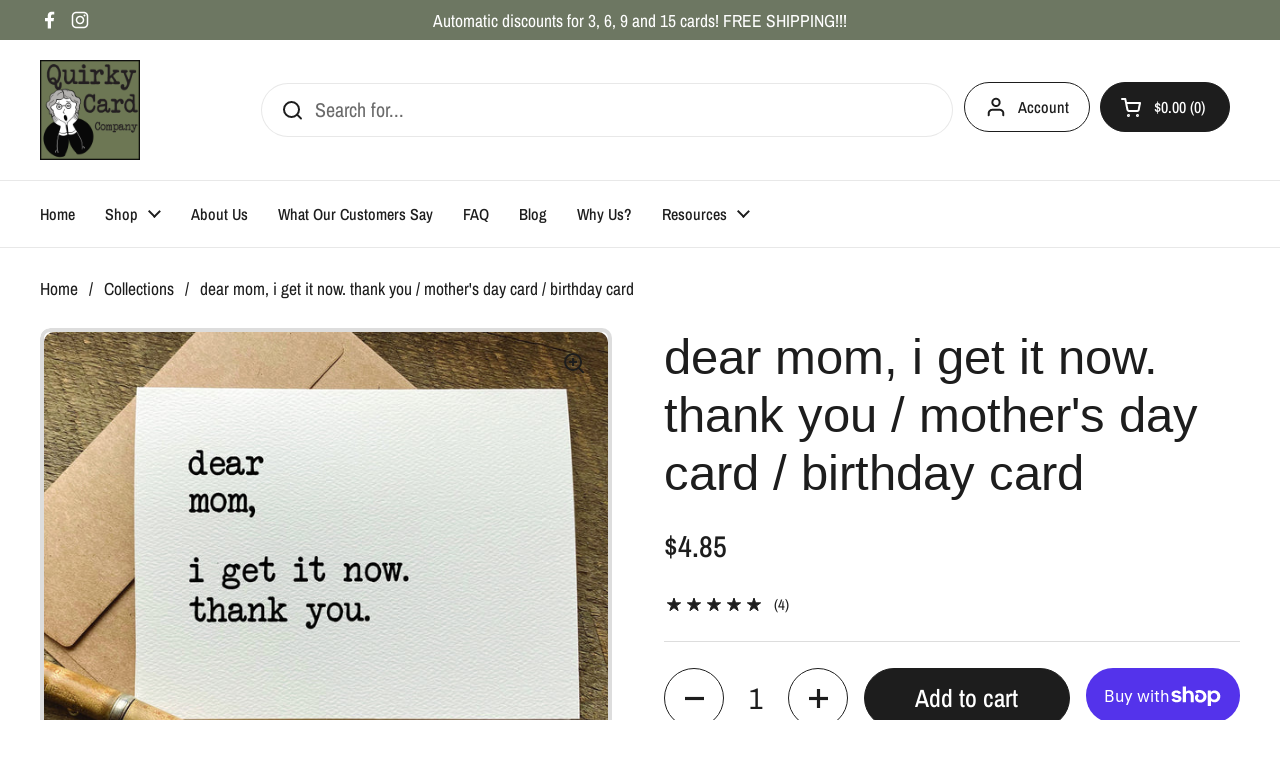

--- FILE ---
content_type: text/html; charset=utf-8
request_url: https://quirkycardcompany.com/products/dear-mom-i-get-it-now-thank-you-mothers-day-card-birthday-card-354746740
body_size: 28008
content:
<!doctype html>
<html class="no-js" lang="en" dir="ltr">
<head>

	<meta charset="utf-8">
  <meta http-equiv="X-UA-Compatible" content="IE=edge,chrome=1">
  <meta name="viewport" content="width=device-width, initial-scale=1.0, height=device-height, minimum-scale=1.0"><title>dear mom, i get it now. thank you / humorous mothers day cards / mothers birthday cards &ndash; Quirky Card Company</title><meta name="description" content="For when you have kids of your own and you totally understand now. This would make a funny birthday card for mom or a great Mother&#39;s Day card. All of our cards are A2 size (4.25 x 5.5&quot;) printed on high quality matte card stock and include a brown kraft self sealing envelope. We offer quantity discounts and FREE SHIPPING. OUTSIDE: &quot;dear mom, i get it now. thank you.&quot; INSIDE: blank for you to write your own personal sentiment.">

<meta property="og:site_name" content="Quirky Card Company">
<meta property="og:url" content="https://quirkycardcompany.com/products/dear-mom-i-get-it-now-thank-you-mothers-day-card-birthday-card-354746740">
<meta property="og:title" content="dear mom, i get it now. thank you / humorous mothers day cards / mothers birthday cards">
<meta property="og:type" content="product">
<meta property="og:description" content="For when you have kids of your own and you totally understand now. This would make a funny birthday card for mom or a great Mother&#39;s Day card. All of our cards are A2 size (4.25 x 5.5&quot;) printed on high quality matte card stock and include a brown kraft self sealing envelope. We offer quantity discounts and FREE SHIPPING. OUTSIDE: &quot;dear mom, i get it now. thank you.&quot; INSIDE: blank for you to write your own personal sentiment."><meta property="og:image" content="http://quirkycardcompany.com/cdn/shop/products/il_fullxfull.4376143212_auip.jpg?v=1692140587">
  <meta property="og:image:secure_url" content="https://quirkycardcompany.com/cdn/shop/products/il_fullxfull.4376143212_auip.jpg?v=1692140587">
  <meta property="og:image:width" content="3000">
  <meta property="og:image:height" content="2318"><meta property="og:price:amount" content="4.85">
  <meta property="og:price:currency" content="USD"><meta name="twitter:card" content="summary_large_image">
<meta name="twitter:title" content="dear mom, i get it now. thank you / humorous mothers day cards / mothers birthday cards">
<meta name="twitter:description" content="For when you have kids of your own and you totally understand now. This would make a funny birthday card for mom or a great Mother&#39;s Day card. All of our cards are A2 size (4.25 x 5.5&quot;) printed on high quality matte card stock and include a brown kraft self sealing envelope. We offer quantity discounts and FREE SHIPPING. OUTSIDE: &quot;dear mom, i get it now. thank you.&quot; INSIDE: blank for you to write your own personal sentiment."><script type="application/ld+json">
  [
    {
      "@context": "https://schema.org",
      "@type": "WebSite",
      "name": "Quirky Card Company",
      "url": "https:\/\/quirkycardcompany.com"
    },
    {
      "@context": "https://schema.org",
      "@type": "Organization",
      "name": "Quirky Card Company",
      "url": "https:\/\/quirkycardcompany.com"
    }
  ]
</script>

<script type="application/ld+json">
{
  "@context": "http://schema.org",
  "@type": "BreadcrumbList",
  "itemListElement": [
    {
      "@type": "ListItem",
      "position": 1,
      "name": "Home",
      "item": "https://quirkycardcompany.com"
    },{
        "@type": "ListItem",
        "position": 2,
        "name": "dear mom, i get it now. thank you \/ mother's day card \/ birthday card",
        "item": "https://quirkycardcompany.com/products/dear-mom-i-get-it-now-thank-you-mothers-day-card-birthday-card-354746740"
      }]
}
</script><script type="application/ld+json">{"@context":"http:\/\/schema.org\/","@id":"\/products\/dear-mom-i-get-it-now-thank-you-mothers-day-card-birthday-card-354746740#product","@type":"Product","brand":{"@type":"Brand","name":"Quirky Card Company"},"category":"Greeting Cards","description":"For when you have kids of your own and you totally understand now. Give this funny card to mom for Mother's Day or just as a thank you.  Add it to a gift basket or box for added fun.\nOUTSIDE:\n\"dear mom, i get it now. thank you.\"\n\nINSIDE:\nblank for you to write your own personal sentiment.\n\n◆◆◆◆◆◆◆\n\nINCLUDES\n✔ A2 size (4.25 x 5.5\") card printed on matte card stock - landscape orientation.\n✔ A2 size brown kraft self sealing envelope\n\n◆◆◆◆◆◆◆\nDISCOUNTS\n\n3 cards for $13\n6 cards for $26\n9 cards for $39\n15 cards for $65\n\nabove discounts are automatically applied at checkout\n\nare they all so awesome you can't narrow it down? I offer 15% off 50 cards or more!\nmust enter code 15PERVENTOVER50 at checkout\n\nSHIPPING\n\nall cards ship free using U.S. Postal Service (USPS)\norders of 5 cards or less - NO TRACKING - think letter with a stamp.\norders of 6 cards or more - TRACKING INCLUDED - no upgrade needed.\nwant tracking on orders of 5 cards or less? upgrade to Ground Advantage for $3.50 or Priority Mail for $8.\n\n✔ Please note USPS can be pretty slow in some cases - many times my cards arrive in 2-5 days, but other times, it can take 12 or more! Please contact me if you haven't received it after 14 business days of shipping.","image":"https:\/\/quirkycardcompany.com\/cdn\/shop\/products\/il_fullxfull.4376143212_auip.jpg?v=1692140587\u0026width=1920","name":"dear mom, i get it now. thank you \/ mother's day card \/ birthday card","offers":{"@id":"\/products\/dear-mom-i-get-it-now-thank-you-mothers-day-card-birthday-card-354746740?variant=46268504113471#offer","@type":"Offer","availability":"http:\/\/schema.org\/InStock","price":"4.85","priceCurrency":"USD","url":"https:\/\/quirkycardcompany.com\/products\/dear-mom-i-get-it-now-thank-you-mothers-day-card-birthday-card-354746740?variant=46268504113471"},"url":"https:\/\/quirkycardcompany.com\/products\/dear-mom-i-get-it-now-thank-you-mothers-day-card-birthday-card-354746740"}</script><link rel="canonical" href="https://quirkycardcompany.com/products/dear-mom-i-get-it-now-thank-you-mothers-day-card-birthday-card-354746740">

  <link rel="preconnect" href="https://cdn.shopify.com"><link rel="preconnect" href="https://fonts.shopifycdn.com" crossorigin><link href="//quirkycardcompany.com/cdn/shop/t/12/assets/theme.css?v=69646378577744532091761071809" as="style" rel="preload"><link href="//quirkycardcompany.com/cdn/shop/t/12/assets/section-header.css?v=51535540884003263151761071809" as="style" rel="preload"><link href="//quirkycardcompany.com/cdn/shop/t/12/assets/section-main-product.css?v=49840437609464465631761071809" as="style" rel="preload">
	<link rel="preload" as="image" href="//quirkycardcompany.com/cdn/shop/products/il_fullxfull.4376143212_auip.jpg?v=1692140587&width=480" imagesrcset="//quirkycardcompany.com/cdn/shop/products/il_fullxfull.4376143212_auip.jpg?v=1692140587&width=240 240w,//quirkycardcompany.com/cdn/shop/products/il_fullxfull.4376143212_auip.jpg?v=1692140587&width=360 360w,//quirkycardcompany.com/cdn/shop/products/il_fullxfull.4376143212_auip.jpg?v=1692140587&width=420 420w,//quirkycardcompany.com/cdn/shop/products/il_fullxfull.4376143212_auip.jpg?v=1692140587&width=480 480w,//quirkycardcompany.com/cdn/shop/products/il_fullxfull.4376143212_auip.jpg?v=1692140587&width=640 640w,//quirkycardcompany.com/cdn/shop/products/il_fullxfull.4376143212_auip.jpg?v=1692140587&width=840 840w,//quirkycardcompany.com/cdn/shop/products/il_fullxfull.4376143212_auip.jpg?v=1692140587&width=1080 1080w,//quirkycardcompany.com/cdn/shop/products/il_fullxfull.4376143212_auip.jpg?v=1692140587&width=1280 1280w,//quirkycardcompany.com/cdn/shop/products/il_fullxfull.4376143212_auip.jpg?v=1692140587&width=1540 1540w,//quirkycardcompany.com/cdn/shop/products/il_fullxfull.4376143212_auip.jpg?v=1692140587&width=1860 1860w,//quirkycardcompany.com/cdn/shop/products/il_fullxfull.4376143212_auip.jpg?v=1692140587&width=2100 2100w,//quirkycardcompany.com/cdn/shop/products/il_fullxfull.4376143212_auip.jpg?v=1692140587&width=2460 2460w,//quirkycardcompany.com/cdn/shop/products/il_fullxfull.4376143212_auip.jpg?v=1692140587&width=2820 2820w" imagesizes="(max-width: 767px) calc(100vw - 20px), (max-width: 1360px) 50vw, calc(1360px / 2)">


<link rel="preload" href="//quirkycardcompany.com/cdn/fonts/archivo_narrow/archivonarrow_n4.5c3bab850a22055c235cf940f895d873a8689d70.woff2" as="font" type="font/woff2" crossorigin>
<style type="text/css">
@font-face {
  font-family: "Archivo Narrow";
  font-weight: 400;
  font-style: normal;
  font-display: swap;
  src: url("//quirkycardcompany.com/cdn/fonts/archivo_narrow/archivonarrow_n4.5c3bab850a22055c235cf940f895d873a8689d70.woff2") format("woff2"),
       url("//quirkycardcompany.com/cdn/fonts/archivo_narrow/archivonarrow_n4.ea12dd22d3319d164475c1d047ae8f973041a9ff.woff") format("woff");
}
@font-face {
  font-family: "Archivo Narrow";
  font-weight: 500;
  font-style: normal;
  font-display: swap;
  src: url("//quirkycardcompany.com/cdn/fonts/archivo_narrow/archivonarrow_n5.d7d2ed7fbf03e65de95fbf4dd65b8f16594058a7.woff2") format("woff2"),
       url("//quirkycardcompany.com/cdn/fonts/archivo_narrow/archivonarrow_n5.1b34a2bfca6fa7ceb43f421bf0098175c735e91b.woff") format("woff");
}
@font-face {
  font-family: "Archivo Narrow";
  font-weight: 400;
  font-style: italic;
  font-display: swap;
  src: url("//quirkycardcompany.com/cdn/fonts/archivo_narrow/archivonarrow_i4.59445c13f0e607542640c8a56f31dcd8ed680cfa.woff2") format("woff2"),
       url("//quirkycardcompany.com/cdn/fonts/archivo_narrow/archivonarrow_i4.bbf26c99347034f8df1f87b08c4a929cfc5255c8.woff") format("woff");
}




</style>
<style type="text/css">

  :root {

    /* Direction */
    --direction:ltr;

    /* Font variables */

    --font-stack-headings: "system_ui", -apple-system, 'Segoe UI', Roboto, 'Helvetica Neue', 'Noto Sans', 'Liberation Sans', Arial, sans-serif, 'Apple Color Emoji', 'Segoe UI Emoji', 'Segoe UI Symbol', 'Noto Color Emoji';
    --font-weight-headings: 400;
    --font-style-headings: normal;

    --font-stack-body: "Archivo Narrow", sans-serif;
    --font-weight-body: 400;--font-weight-body-bold: 500;--font-style-body: normal;--font-weight-buttons: var(--font-weight-body-bold);--font-weight-menu: var(--font-weight-body-bold);--base-headings-size: 70;
    --base-headings-line: 1.2;
    --base-headings-spacing: 0.0em;
    --base-body-size: 20;
    --base-body-line: 1.5;
    --base-body-spacing: 0.0em;

    --base-menu-size: 16;

    /* Color variables */

    --color-background-header: #ffffff;
    --color-secondary-background-header: rgba(29, 29, 29, 0.08);
    --color-opacity-background-header: rgba(255, 255, 255, 0);
    --color-text-header: #1d1d1d;
    --color-foreground-header: #ffffff;
    --color-accent-header: #6d7762;
    --color-foreground-accent-header: #ffffff;
    --color-borders-header: rgba(29, 29, 29, 0.1);

    --color-background-main: #ffffff;
    --color-secondary-background-main: rgba(29, 29, 29, 0.08);
    --color-third-background-main: rgba(29, 29, 29, 0.04);
    --color-fourth-background-main: rgba(29, 29, 29, 0.02);
    --color-opacity-background-main: rgba(255, 255, 255, 0);
    --color-text-main: #1d1d1d;
    --color-foreground-main: #ffffff;
    --color-secondary-text-main: rgba(29, 29, 29, 0.62);
    --color-accent-main: #6d7762;
    --color-foreground-accent-main: #ffffff;
    --color-borders-main: rgba(29, 29, 29, 0.15);

    --color-background-cards: #ffffff;
    --color-gradient-cards: ;
    --color-text-cards: #1d1d1d;
    --color-foreground-cards: #ffffff;
    --color-secondary-text-cards: rgba(29, 29, 29, 0.6);
    --color-accent-cards: #6d7762;
    --color-foreground-accent-cards: #ffffff;
    --color-borders-cards: #6d7762;

    --color-background-footer: #ffffff;
    --color-text-footer: #000000;
    --color-accent-footer: #6d7762;
    --color-borders-footer: rgba(0, 0, 0, 0.15);

    --color-borders-forms-primary: rgba(29, 29, 29, 0.3);
    --color-borders-forms-secondary: rgba(29, 29, 29, 0.6);

    /* Borders */

    --border-width-cards: 4px;
    --border-radius-cards: 10px;
    --border-width-buttons: 1px;
    --border-radius-buttons: 30px;
    --border-width-forms: 1px;
    --border-radius-forms: 5px;

    /* Shadows */
    --shadow-x-cards: -1px;
    --shadow-y-cards: 0px;
    --shadow-blur-cards: 3px;
    --color-shadow-cards: rgba(0,0,0,0);
    --shadow-x-buttons: 0px;
    --shadow-y-buttons: 0px;
    --shadow-blur-buttons: 0px;
    --color-shadow-buttons: rgba(0,0,0,0);

    /* Layout */

    --grid-gap-original-base: 30px;
    --theme-max-width: 1360px;
    --container-vertical-space-base: 100px;
    --image-fit-padding: 0%;

  }
  
    @media screen and (max-width: 767px) {
      :root {
        --border-radius-cards: clamp(8px, 5px, 10px);
      }
    }
  

  .facets__summary, #main select, .sidebar select, .modal-content select {
    background-image: url('data:image/svg+xml;utf8,<svg width="13" height="8" fill="none" xmlns="http://www.w3.org/2000/svg"><path d="M1.414.086 7.9 6.57 6.485 7.985 0 1.5 1.414.086Z" fill="%231d1d1d"/><path d="M12.985 1.515 6.5 8 5.085 6.586 11.571.101l1.414 1.414Z" fill="%231d1d1d"/></svg>');
  }

  .card .star-rating__stars {
    background-image: url('data:image/svg+xml;utf8,<svg width="20" height="13" viewBox="0 0 14 13" fill="none" xmlns="http://www.w3.org/2000/svg"><path d="m7 0 1.572 4.837h5.085l-4.114 2.99 1.572 4.836L7 9.673l-4.114 2.99 1.571-4.837-4.114-2.99h5.085L7 0Z" stroke="%231d1d1d" stroke-width="1"/></svg>');
  }
  .card .star-rating__stars-active {
    background-image: url('data:image/svg+xml;utf8,<svg width="20" height="13" viewBox="0 0 14 13" fill="none" xmlns="http://www.w3.org/2000/svg"><path d="m7 0 1.572 4.837h5.085l-4.114 2.99 1.572 4.836L7 9.673l-4.114 2.99 1.571-4.837-4.114-2.99h5.085L7 0Z" fill="%231d1d1d" stroke-width="0"/></svg>');
  }

  .star-rating__stars {
    background-image: url('data:image/svg+xml;utf8,<svg width="20" height="13" viewBox="0 0 14 13" fill="none" xmlns="http://www.w3.org/2000/svg"><path d="m7 0 1.572 4.837h5.085l-4.114 2.99 1.572 4.836L7 9.673l-4.114 2.99 1.571-4.837-4.114-2.99h5.085L7 0Z" stroke="%231d1d1d" stroke-width="1"/></svg>');
  }
  .star-rating__stars-active {
    background-image: url('data:image/svg+xml;utf8,<svg width="20" height="13" viewBox="0 0 14 13" fill="none" xmlns="http://www.w3.org/2000/svg"><path d="m7 0 1.572 4.837h5.085l-4.114 2.99 1.572 4.836L7 9.673l-4.114 2.99 1.571-4.837-4.114-2.99h5.085L7 0Z" fill="%231d1d1d" stroke-width="0"/></svg>');
  }

  .product-item {--color-borders-cards: #6d7762;--color-shadow-cards: #0a0909;}.product-item .button {
      --color-text-cards: #6d7762;--color-foreground-cards: #ffffff;
    }</style>

<style id="root-height">
  :root {
    --window-height: 100vh;
  }
</style>
<script type="text/javascript">
  window.KrownAssetLoader = {
    loadedScripts: new Set(),
    loadScript: function(url) {
      if (this.loadedScripts.has(url)) return;
      this.loadedScripts.add(url);
      const script = document.createElement('script');
      script.src = url;
      script.defer = true;
      document.head.appendChild(script);
    }
  };
</script><link href="//quirkycardcompany.com/cdn/shop/t/12/assets/theme.css?v=69646378577744532091761071809" rel="stylesheet" type="text/css" media="all" />

	<script>window.performance && window.performance.mark && window.performance.mark('shopify.content_for_header.start');</script><meta id="shopify-digital-wallet" name="shopify-digital-wallet" content="/79655239999/digital_wallets/dialog">
<meta name="shopify-checkout-api-token" content="99e8019f146d3998ee09f500b0d3357d">
<meta id="in-context-paypal-metadata" data-shop-id="79655239999" data-venmo-supported="false" data-environment="production" data-locale="en_US" data-paypal-v4="true" data-currency="USD">
<link rel="alternate" type="application/json+oembed" href="https://quirkycardcompany.com/products/dear-mom-i-get-it-now-thank-you-mothers-day-card-birthday-card-354746740.oembed">
<script async="async" src="/checkouts/internal/preloads.js?locale=en-US"></script>
<link rel="preconnect" href="https://shop.app" crossorigin="anonymous">
<script async="async" src="https://shop.app/checkouts/internal/preloads.js?locale=en-US&shop_id=79655239999" crossorigin="anonymous"></script>
<script id="apple-pay-shop-capabilities" type="application/json">{"shopId":79655239999,"countryCode":"US","currencyCode":"USD","merchantCapabilities":["supports3DS"],"merchantId":"gid:\/\/shopify\/Shop\/79655239999","merchantName":"Quirky Card Company","requiredBillingContactFields":["postalAddress","email"],"requiredShippingContactFields":["postalAddress","email"],"shippingType":"shipping","supportedNetworks":["visa","masterCard","amex","discover","elo","jcb"],"total":{"type":"pending","label":"Quirky Card Company","amount":"1.00"},"shopifyPaymentsEnabled":true,"supportsSubscriptions":true}</script>
<script id="shopify-features" type="application/json">{"accessToken":"99e8019f146d3998ee09f500b0d3357d","betas":["rich-media-storefront-analytics"],"domain":"quirkycardcompany.com","predictiveSearch":true,"shopId":79655239999,"locale":"en"}</script>
<script>var Shopify = Shopify || {};
Shopify.shop = "aa3d42-2.myshopify.com";
Shopify.locale = "en";
Shopify.currency = {"active":"USD","rate":"1.0"};
Shopify.country = "US";
Shopify.theme = {"name":"Updated copy of Updated copy of Updated copy of...","id":181779923263,"schema_name":"Local","schema_version":"3.1.1","theme_store_id":1651,"role":"main"};
Shopify.theme.handle = "null";
Shopify.theme.style = {"id":null,"handle":null};
Shopify.cdnHost = "quirkycardcompany.com/cdn";
Shopify.routes = Shopify.routes || {};
Shopify.routes.root = "/";</script>
<script type="module">!function(o){(o.Shopify=o.Shopify||{}).modules=!0}(window);</script>
<script>!function(o){function n(){var o=[];function n(){o.push(Array.prototype.slice.apply(arguments))}return n.q=o,n}var t=o.Shopify=o.Shopify||{};t.loadFeatures=n(),t.autoloadFeatures=n()}(window);</script>
<script>
  window.ShopifyPay = window.ShopifyPay || {};
  window.ShopifyPay.apiHost = "shop.app\/pay";
  window.ShopifyPay.redirectState = null;
</script>
<script id="shop-js-analytics" type="application/json">{"pageType":"product"}</script>
<script defer="defer" async type="module" src="//quirkycardcompany.com/cdn/shopifycloud/shop-js/modules/v2/client.init-shop-cart-sync_BApSsMSl.en.esm.js"></script>
<script defer="defer" async type="module" src="//quirkycardcompany.com/cdn/shopifycloud/shop-js/modules/v2/chunk.common_CBoos6YZ.esm.js"></script>
<script type="module">
  await import("//quirkycardcompany.com/cdn/shopifycloud/shop-js/modules/v2/client.init-shop-cart-sync_BApSsMSl.en.esm.js");
await import("//quirkycardcompany.com/cdn/shopifycloud/shop-js/modules/v2/chunk.common_CBoos6YZ.esm.js");

  window.Shopify.SignInWithShop?.initShopCartSync?.({"fedCMEnabled":true,"windoidEnabled":true});

</script>
<script defer="defer" async type="module" src="//quirkycardcompany.com/cdn/shopifycloud/shop-js/modules/v2/client.payment-terms_BHOWV7U_.en.esm.js"></script>
<script defer="defer" async type="module" src="//quirkycardcompany.com/cdn/shopifycloud/shop-js/modules/v2/chunk.common_CBoos6YZ.esm.js"></script>
<script defer="defer" async type="module" src="//quirkycardcompany.com/cdn/shopifycloud/shop-js/modules/v2/chunk.modal_Bu1hFZFC.esm.js"></script>
<script type="module">
  await import("//quirkycardcompany.com/cdn/shopifycloud/shop-js/modules/v2/client.payment-terms_BHOWV7U_.en.esm.js");
await import("//quirkycardcompany.com/cdn/shopifycloud/shop-js/modules/v2/chunk.common_CBoos6YZ.esm.js");
await import("//quirkycardcompany.com/cdn/shopifycloud/shop-js/modules/v2/chunk.modal_Bu1hFZFC.esm.js");

  
</script>
<script>
  window.Shopify = window.Shopify || {};
  if (!window.Shopify.featureAssets) window.Shopify.featureAssets = {};
  window.Shopify.featureAssets['shop-js'] = {"shop-cart-sync":["modules/v2/client.shop-cart-sync_DJczDl9f.en.esm.js","modules/v2/chunk.common_CBoos6YZ.esm.js"],"init-fed-cm":["modules/v2/client.init-fed-cm_BzwGC0Wi.en.esm.js","modules/v2/chunk.common_CBoos6YZ.esm.js"],"init-windoid":["modules/v2/client.init-windoid_BS26ThXS.en.esm.js","modules/v2/chunk.common_CBoos6YZ.esm.js"],"shop-cash-offers":["modules/v2/client.shop-cash-offers_DthCPNIO.en.esm.js","modules/v2/chunk.common_CBoos6YZ.esm.js","modules/v2/chunk.modal_Bu1hFZFC.esm.js"],"shop-button":["modules/v2/client.shop-button_D_JX508o.en.esm.js","modules/v2/chunk.common_CBoos6YZ.esm.js"],"init-shop-email-lookup-coordinator":["modules/v2/client.init-shop-email-lookup-coordinator_DFwWcvrS.en.esm.js","modules/v2/chunk.common_CBoos6YZ.esm.js"],"shop-toast-manager":["modules/v2/client.shop-toast-manager_tEhgP2F9.en.esm.js","modules/v2/chunk.common_CBoos6YZ.esm.js"],"shop-login-button":["modules/v2/client.shop-login-button_DwLgFT0K.en.esm.js","modules/v2/chunk.common_CBoos6YZ.esm.js","modules/v2/chunk.modal_Bu1hFZFC.esm.js"],"avatar":["modules/v2/client.avatar_BTnouDA3.en.esm.js"],"init-shop-cart-sync":["modules/v2/client.init-shop-cart-sync_BApSsMSl.en.esm.js","modules/v2/chunk.common_CBoos6YZ.esm.js"],"pay-button":["modules/v2/client.pay-button_BuNmcIr_.en.esm.js","modules/v2/chunk.common_CBoos6YZ.esm.js"],"init-shop-for-new-customer-accounts":["modules/v2/client.init-shop-for-new-customer-accounts_DrjXSI53.en.esm.js","modules/v2/client.shop-login-button_DwLgFT0K.en.esm.js","modules/v2/chunk.common_CBoos6YZ.esm.js","modules/v2/chunk.modal_Bu1hFZFC.esm.js"],"init-customer-accounts-sign-up":["modules/v2/client.init-customer-accounts-sign-up_TlVCiykN.en.esm.js","modules/v2/client.shop-login-button_DwLgFT0K.en.esm.js","modules/v2/chunk.common_CBoos6YZ.esm.js","modules/v2/chunk.modal_Bu1hFZFC.esm.js"],"shop-follow-button":["modules/v2/client.shop-follow-button_C5D3XtBb.en.esm.js","modules/v2/chunk.common_CBoos6YZ.esm.js","modules/v2/chunk.modal_Bu1hFZFC.esm.js"],"checkout-modal":["modules/v2/client.checkout-modal_8TC_1FUY.en.esm.js","modules/v2/chunk.common_CBoos6YZ.esm.js","modules/v2/chunk.modal_Bu1hFZFC.esm.js"],"init-customer-accounts":["modules/v2/client.init-customer-accounts_C0Oh2ljF.en.esm.js","modules/v2/client.shop-login-button_DwLgFT0K.en.esm.js","modules/v2/chunk.common_CBoos6YZ.esm.js","modules/v2/chunk.modal_Bu1hFZFC.esm.js"],"lead-capture":["modules/v2/client.lead-capture_Cq0gfm7I.en.esm.js","modules/v2/chunk.common_CBoos6YZ.esm.js","modules/v2/chunk.modal_Bu1hFZFC.esm.js"],"shop-login":["modules/v2/client.shop-login_BmtnoEUo.en.esm.js","modules/v2/chunk.common_CBoos6YZ.esm.js","modules/v2/chunk.modal_Bu1hFZFC.esm.js"],"payment-terms":["modules/v2/client.payment-terms_BHOWV7U_.en.esm.js","modules/v2/chunk.common_CBoos6YZ.esm.js","modules/v2/chunk.modal_Bu1hFZFC.esm.js"]};
</script>
<script id="__st">var __st={"a":79655239999,"offset":-25200,"reqid":"57651603-cc33-4cd7-a594-a129da27a740-1768900552","pageurl":"quirkycardcompany.com\/products\/dear-mom-i-get-it-now-thank-you-mothers-day-card-birthday-card-354746740","u":"b4cf8b04266c","p":"product","rtyp":"product","rid":8668854976831};</script>
<script>window.ShopifyPaypalV4VisibilityTracking = true;</script>
<script id="captcha-bootstrap">!function(){'use strict';const t='contact',e='account',n='new_comment',o=[[t,t],['blogs',n],['comments',n],[t,'customer']],c=[[e,'customer_login'],[e,'guest_login'],[e,'recover_customer_password'],[e,'create_customer']],r=t=>t.map((([t,e])=>`form[action*='/${t}']:not([data-nocaptcha='true']) input[name='form_type'][value='${e}']`)).join(','),a=t=>()=>t?[...document.querySelectorAll(t)].map((t=>t.form)):[];function s(){const t=[...o],e=r(t);return a(e)}const i='password',u='form_key',d=['recaptcha-v3-token','g-recaptcha-response','h-captcha-response',i],f=()=>{try{return window.sessionStorage}catch{return}},m='__shopify_v',_=t=>t.elements[u];function p(t,e,n=!1){try{const o=window.sessionStorage,c=JSON.parse(o.getItem(e)),{data:r}=function(t){const{data:e,action:n}=t;return t[m]||n?{data:e,action:n}:{data:t,action:n}}(c);for(const[e,n]of Object.entries(r))t.elements[e]&&(t.elements[e].value=n);n&&o.removeItem(e)}catch(o){console.error('form repopulation failed',{error:o})}}const l='form_type',E='cptcha';function T(t){t.dataset[E]=!0}const w=window,h=w.document,L='Shopify',v='ce_forms',y='captcha';let A=!1;((t,e)=>{const n=(g='f06e6c50-85a8-45c8-87d0-21a2b65856fe',I='https://cdn.shopify.com/shopifycloud/storefront-forms-hcaptcha/ce_storefront_forms_captcha_hcaptcha.v1.5.2.iife.js',D={infoText:'Protected by hCaptcha',privacyText:'Privacy',termsText:'Terms'},(t,e,n)=>{const o=w[L][v],c=o.bindForm;if(c)return c(t,g,e,D).then(n);var r;o.q.push([[t,g,e,D],n]),r=I,A||(h.body.append(Object.assign(h.createElement('script'),{id:'captcha-provider',async:!0,src:r})),A=!0)});var g,I,D;w[L]=w[L]||{},w[L][v]=w[L][v]||{},w[L][v].q=[],w[L][y]=w[L][y]||{},w[L][y].protect=function(t,e){n(t,void 0,e),T(t)},Object.freeze(w[L][y]),function(t,e,n,w,h,L){const[v,y,A,g]=function(t,e,n){const i=e?o:[],u=t?c:[],d=[...i,...u],f=r(d),m=r(i),_=r(d.filter((([t,e])=>n.includes(e))));return[a(f),a(m),a(_),s()]}(w,h,L),I=t=>{const e=t.target;return e instanceof HTMLFormElement?e:e&&e.form},D=t=>v().includes(t);t.addEventListener('submit',(t=>{const e=I(t);if(!e)return;const n=D(e)&&!e.dataset.hcaptchaBound&&!e.dataset.recaptchaBound,o=_(e),c=g().includes(e)&&(!o||!o.value);(n||c)&&t.preventDefault(),c&&!n&&(function(t){try{if(!f())return;!function(t){const e=f();if(!e)return;const n=_(t);if(!n)return;const o=n.value;o&&e.removeItem(o)}(t);const e=Array.from(Array(32),(()=>Math.random().toString(36)[2])).join('');!function(t,e){_(t)||t.append(Object.assign(document.createElement('input'),{type:'hidden',name:u})),t.elements[u].value=e}(t,e),function(t,e){const n=f();if(!n)return;const o=[...t.querySelectorAll(`input[type='${i}']`)].map((({name:t})=>t)),c=[...d,...o],r={};for(const[a,s]of new FormData(t).entries())c.includes(a)||(r[a]=s);n.setItem(e,JSON.stringify({[m]:1,action:t.action,data:r}))}(t,e)}catch(e){console.error('failed to persist form',e)}}(e),e.submit())}));const S=(t,e)=>{t&&!t.dataset[E]&&(n(t,e.some((e=>e===t))),T(t))};for(const o of['focusin','change'])t.addEventListener(o,(t=>{const e=I(t);D(e)&&S(e,y())}));const B=e.get('form_key'),M=e.get(l),P=B&&M;t.addEventListener('DOMContentLoaded',(()=>{const t=y();if(P)for(const e of t)e.elements[l].value===M&&p(e,B);[...new Set([...A(),...v().filter((t=>'true'===t.dataset.shopifyCaptcha))])].forEach((e=>S(e,t)))}))}(h,new URLSearchParams(w.location.search),n,t,e,['guest_login'])})(!0,!0)}();</script>
<script integrity="sha256-4kQ18oKyAcykRKYeNunJcIwy7WH5gtpwJnB7kiuLZ1E=" data-source-attribution="shopify.loadfeatures" defer="defer" src="//quirkycardcompany.com/cdn/shopifycloud/storefront/assets/storefront/load_feature-a0a9edcb.js" crossorigin="anonymous"></script>
<script crossorigin="anonymous" defer="defer" src="//quirkycardcompany.com/cdn/shopifycloud/storefront/assets/shopify_pay/storefront-65b4c6d7.js?v=20250812"></script>
<script data-source-attribution="shopify.dynamic_checkout.dynamic.init">var Shopify=Shopify||{};Shopify.PaymentButton=Shopify.PaymentButton||{isStorefrontPortableWallets:!0,init:function(){window.Shopify.PaymentButton.init=function(){};var t=document.createElement("script");t.src="https://quirkycardcompany.com/cdn/shopifycloud/portable-wallets/latest/portable-wallets.en.js",t.type="module",document.head.appendChild(t)}};
</script>
<script data-source-attribution="shopify.dynamic_checkout.buyer_consent">
  function portableWalletsHideBuyerConsent(e){var t=document.getElementById("shopify-buyer-consent"),n=document.getElementById("shopify-subscription-policy-button");t&&n&&(t.classList.add("hidden"),t.setAttribute("aria-hidden","true"),n.removeEventListener("click",e))}function portableWalletsShowBuyerConsent(e){var t=document.getElementById("shopify-buyer-consent"),n=document.getElementById("shopify-subscription-policy-button");t&&n&&(t.classList.remove("hidden"),t.removeAttribute("aria-hidden"),n.addEventListener("click",e))}window.Shopify?.PaymentButton&&(window.Shopify.PaymentButton.hideBuyerConsent=portableWalletsHideBuyerConsent,window.Shopify.PaymentButton.showBuyerConsent=portableWalletsShowBuyerConsent);
</script>
<script>
  function portableWalletsCleanup(e){e&&e.src&&console.error("Failed to load portable wallets script "+e.src);var t=document.querySelectorAll("shopify-accelerated-checkout .shopify-payment-button__skeleton, shopify-accelerated-checkout-cart .wallet-cart-button__skeleton"),e=document.getElementById("shopify-buyer-consent");for(let e=0;e<t.length;e++)t[e].remove();e&&e.remove()}function portableWalletsNotLoadedAsModule(e){e instanceof ErrorEvent&&"string"==typeof e.message&&e.message.includes("import.meta")&&"string"==typeof e.filename&&e.filename.includes("portable-wallets")&&(window.removeEventListener("error",portableWalletsNotLoadedAsModule),window.Shopify.PaymentButton.failedToLoad=e,"loading"===document.readyState?document.addEventListener("DOMContentLoaded",window.Shopify.PaymentButton.init):window.Shopify.PaymentButton.init())}window.addEventListener("error",portableWalletsNotLoadedAsModule);
</script>

<script type="module" src="https://quirkycardcompany.com/cdn/shopifycloud/portable-wallets/latest/portable-wallets.en.js" onError="portableWalletsCleanup(this)" crossorigin="anonymous"></script>
<script nomodule>
  document.addEventListener("DOMContentLoaded", portableWalletsCleanup);
</script>

<link id="shopify-accelerated-checkout-styles" rel="stylesheet" media="screen" href="https://quirkycardcompany.com/cdn/shopifycloud/portable-wallets/latest/accelerated-checkout-backwards-compat.css" crossorigin="anonymous">
<style id="shopify-accelerated-checkout-cart">
        #shopify-buyer-consent {
  margin-top: 1em;
  display: inline-block;
  width: 100%;
}

#shopify-buyer-consent.hidden {
  display: none;
}

#shopify-subscription-policy-button {
  background: none;
  border: none;
  padding: 0;
  text-decoration: underline;
  font-size: inherit;
  cursor: pointer;
}

#shopify-subscription-policy-button::before {
  box-shadow: none;
}

      </style>

<script>window.performance && window.performance.mark && window.performance.mark('shopify.content_for_header.end');</script>

  <script>
    const rbi = [];
    const ribSetSize = (img) => {
      if ( img.offsetWidth / img.dataset.ratio < img.offsetHeight ) {
        img.setAttribute('sizes', `${Math.ceil(img.offsetHeight * img.dataset.ratio)}px`);
      } else {
        img.setAttribute('sizes', `${Math.ceil(img.offsetWidth)}px`);
      }
    }
    const debounce = (fn, wait) => {
      let t;
      return (...args) => {
        clearTimeout(t);
        t = setTimeout(() => fn.apply(this, args), wait);
      };
    }
    window.KEYCODES = {
      TAB: 9,
      ESC: 27,
      DOWN: 40,
      RIGHT: 39,
      UP: 38,
      LEFT: 37,
      RETURN: 13
    };
    window.addEventListener('resize', debounce(()=>{
      for ( let img of rbi ) {
        ribSetSize(img);
      }
    }, 250));
  </script><noscript>
    <link rel="stylesheet" href="//quirkycardcompany.com/cdn/shop/t/12/assets/theme-noscript.css?v=42099867224588620941761071809">
  </noscript>

<script src="https://cdn.shopify.com/extensions/019b6a6c-31f6-795a-9611-1c8f7988ed82/fera-29/assets/checker.js" type="text/javascript" defer="defer"></script>
<link href="https://cdn.shopify.com/extensions/019b6a6c-31f6-795a-9611-1c8f7988ed82/fera-29/assets/placeholders.css" rel="stylesheet" type="text/css" media="all">
<link href="https://monorail-edge.shopifysvc.com" rel="dns-prefetch">
<script>(function(){if ("sendBeacon" in navigator && "performance" in window) {try {var session_token_from_headers = performance.getEntriesByType('navigation')[0].serverTiming.find(x => x.name == '_s').description;} catch {var session_token_from_headers = undefined;}var session_cookie_matches = document.cookie.match(/_shopify_s=([^;]*)/);var session_token_from_cookie = session_cookie_matches && session_cookie_matches.length === 2 ? session_cookie_matches[1] : "";var session_token = session_token_from_headers || session_token_from_cookie || "";function handle_abandonment_event(e) {var entries = performance.getEntries().filter(function(entry) {return /monorail-edge.shopifysvc.com/.test(entry.name);});if (!window.abandonment_tracked && entries.length === 0) {window.abandonment_tracked = true;var currentMs = Date.now();var navigation_start = performance.timing.navigationStart;var payload = {shop_id: 79655239999,url: window.location.href,navigation_start,duration: currentMs - navigation_start,session_token,page_type: "product"};window.navigator.sendBeacon("https://monorail-edge.shopifysvc.com/v1/produce", JSON.stringify({schema_id: "online_store_buyer_site_abandonment/1.1",payload: payload,metadata: {event_created_at_ms: currentMs,event_sent_at_ms: currentMs}}));}}window.addEventListener('pagehide', handle_abandonment_event);}}());</script>
<script id="web-pixels-manager-setup">(function e(e,d,r,n,o){if(void 0===o&&(o={}),!Boolean(null===(a=null===(i=window.Shopify)||void 0===i?void 0:i.analytics)||void 0===a?void 0:a.replayQueue)){var i,a;window.Shopify=window.Shopify||{};var t=window.Shopify;t.analytics=t.analytics||{};var s=t.analytics;s.replayQueue=[],s.publish=function(e,d,r){return s.replayQueue.push([e,d,r]),!0};try{self.performance.mark("wpm:start")}catch(e){}var l=function(){var e={modern:/Edge?\/(1{2}[4-9]|1[2-9]\d|[2-9]\d{2}|\d{4,})\.\d+(\.\d+|)|Firefox\/(1{2}[4-9]|1[2-9]\d|[2-9]\d{2}|\d{4,})\.\d+(\.\d+|)|Chrom(ium|e)\/(9{2}|\d{3,})\.\d+(\.\d+|)|(Maci|X1{2}).+ Version\/(15\.\d+|(1[6-9]|[2-9]\d|\d{3,})\.\d+)([,.]\d+|)( \(\w+\)|)( Mobile\/\w+|) Safari\/|Chrome.+OPR\/(9{2}|\d{3,})\.\d+\.\d+|(CPU[ +]OS|iPhone[ +]OS|CPU[ +]iPhone|CPU IPhone OS|CPU iPad OS)[ +]+(15[._]\d+|(1[6-9]|[2-9]\d|\d{3,})[._]\d+)([._]\d+|)|Android:?[ /-](13[3-9]|1[4-9]\d|[2-9]\d{2}|\d{4,})(\.\d+|)(\.\d+|)|Android.+Firefox\/(13[5-9]|1[4-9]\d|[2-9]\d{2}|\d{4,})\.\d+(\.\d+|)|Android.+Chrom(ium|e)\/(13[3-9]|1[4-9]\d|[2-9]\d{2}|\d{4,})\.\d+(\.\d+|)|SamsungBrowser\/([2-9]\d|\d{3,})\.\d+/,legacy:/Edge?\/(1[6-9]|[2-9]\d|\d{3,})\.\d+(\.\d+|)|Firefox\/(5[4-9]|[6-9]\d|\d{3,})\.\d+(\.\d+|)|Chrom(ium|e)\/(5[1-9]|[6-9]\d|\d{3,})\.\d+(\.\d+|)([\d.]+$|.*Safari\/(?![\d.]+ Edge\/[\d.]+$))|(Maci|X1{2}).+ Version\/(10\.\d+|(1[1-9]|[2-9]\d|\d{3,})\.\d+)([,.]\d+|)( \(\w+\)|)( Mobile\/\w+|) Safari\/|Chrome.+OPR\/(3[89]|[4-9]\d|\d{3,})\.\d+\.\d+|(CPU[ +]OS|iPhone[ +]OS|CPU[ +]iPhone|CPU IPhone OS|CPU iPad OS)[ +]+(10[._]\d+|(1[1-9]|[2-9]\d|\d{3,})[._]\d+)([._]\d+|)|Android:?[ /-](13[3-9]|1[4-9]\d|[2-9]\d{2}|\d{4,})(\.\d+|)(\.\d+|)|Mobile Safari.+OPR\/([89]\d|\d{3,})\.\d+\.\d+|Android.+Firefox\/(13[5-9]|1[4-9]\d|[2-9]\d{2}|\d{4,})\.\d+(\.\d+|)|Android.+Chrom(ium|e)\/(13[3-9]|1[4-9]\d|[2-9]\d{2}|\d{4,})\.\d+(\.\d+|)|Android.+(UC? ?Browser|UCWEB|U3)[ /]?(15\.([5-9]|\d{2,})|(1[6-9]|[2-9]\d|\d{3,})\.\d+)\.\d+|SamsungBrowser\/(5\.\d+|([6-9]|\d{2,})\.\d+)|Android.+MQ{2}Browser\/(14(\.(9|\d{2,})|)|(1[5-9]|[2-9]\d|\d{3,})(\.\d+|))(\.\d+|)|K[Aa][Ii]OS\/(3\.\d+|([4-9]|\d{2,})\.\d+)(\.\d+|)/},d=e.modern,r=e.legacy,n=navigator.userAgent;return n.match(d)?"modern":n.match(r)?"legacy":"unknown"}(),u="modern"===l?"modern":"legacy",c=(null!=n?n:{modern:"",legacy:""})[u],f=function(e){return[e.baseUrl,"/wpm","/b",e.hashVersion,"modern"===e.buildTarget?"m":"l",".js"].join("")}({baseUrl:d,hashVersion:r,buildTarget:u}),m=function(e){var d=e.version,r=e.bundleTarget,n=e.surface,o=e.pageUrl,i=e.monorailEndpoint;return{emit:function(e){var a=e.status,t=e.errorMsg,s=(new Date).getTime(),l=JSON.stringify({metadata:{event_sent_at_ms:s},events:[{schema_id:"web_pixels_manager_load/3.1",payload:{version:d,bundle_target:r,page_url:o,status:a,surface:n,error_msg:t},metadata:{event_created_at_ms:s}}]});if(!i)return console&&console.warn&&console.warn("[Web Pixels Manager] No Monorail endpoint provided, skipping logging."),!1;try{return self.navigator.sendBeacon.bind(self.navigator)(i,l)}catch(e){}var u=new XMLHttpRequest;try{return u.open("POST",i,!0),u.setRequestHeader("Content-Type","text/plain"),u.send(l),!0}catch(e){return console&&console.warn&&console.warn("[Web Pixels Manager] Got an unhandled error while logging to Monorail."),!1}}}}({version:r,bundleTarget:l,surface:e.surface,pageUrl:self.location.href,monorailEndpoint:e.monorailEndpoint});try{o.browserTarget=l,function(e){var d=e.src,r=e.async,n=void 0===r||r,o=e.onload,i=e.onerror,a=e.sri,t=e.scriptDataAttributes,s=void 0===t?{}:t,l=document.createElement("script"),u=document.querySelector("head"),c=document.querySelector("body");if(l.async=n,l.src=d,a&&(l.integrity=a,l.crossOrigin="anonymous"),s)for(var f in s)if(Object.prototype.hasOwnProperty.call(s,f))try{l.dataset[f]=s[f]}catch(e){}if(o&&l.addEventListener("load",o),i&&l.addEventListener("error",i),u)u.appendChild(l);else{if(!c)throw new Error("Did not find a head or body element to append the script");c.appendChild(l)}}({src:f,async:!0,onload:function(){if(!function(){var e,d;return Boolean(null===(d=null===(e=window.Shopify)||void 0===e?void 0:e.analytics)||void 0===d?void 0:d.initialized)}()){var d=window.webPixelsManager.init(e)||void 0;if(d){var r=window.Shopify.analytics;r.replayQueue.forEach((function(e){var r=e[0],n=e[1],o=e[2];d.publishCustomEvent(r,n,o)})),r.replayQueue=[],r.publish=d.publishCustomEvent,r.visitor=d.visitor,r.initialized=!0}}},onerror:function(){return m.emit({status:"failed",errorMsg:"".concat(f," has failed to load")})},sri:function(e){var d=/^sha384-[A-Za-z0-9+/=]+$/;return"string"==typeof e&&d.test(e)}(c)?c:"",scriptDataAttributes:o}),m.emit({status:"loading"})}catch(e){m.emit({status:"failed",errorMsg:(null==e?void 0:e.message)||"Unknown error"})}}})({shopId: 79655239999,storefrontBaseUrl: "https://quirkycardcompany.com",extensionsBaseUrl: "https://extensions.shopifycdn.com/cdn/shopifycloud/web-pixels-manager",monorailEndpoint: "https://monorail-edge.shopifysvc.com/unstable/produce_batch",surface: "storefront-renderer",enabledBetaFlags: ["2dca8a86"],webPixelsConfigList: [{"id":"754254143","configuration":"{\"config\":\"{\\\"pixel_id\\\":\\\"G-L707SZQWRG\\\",\\\"target_country\\\":\\\"US\\\",\\\"gtag_events\\\":[{\\\"type\\\":\\\"begin_checkout\\\",\\\"action_label\\\":\\\"G-L707SZQWRG\\\"},{\\\"type\\\":\\\"search\\\",\\\"action_label\\\":\\\"G-L707SZQWRG\\\"},{\\\"type\\\":\\\"view_item\\\",\\\"action_label\\\":[\\\"G-L707SZQWRG\\\",\\\"MC-H562GYX0M0\\\"]},{\\\"type\\\":\\\"purchase\\\",\\\"action_label\\\":[\\\"G-L707SZQWRG\\\",\\\"MC-H562GYX0M0\\\"]},{\\\"type\\\":\\\"page_view\\\",\\\"action_label\\\":[\\\"G-L707SZQWRG\\\",\\\"MC-H562GYX0M0\\\"]},{\\\"type\\\":\\\"add_payment_info\\\",\\\"action_label\\\":\\\"G-L707SZQWRG\\\"},{\\\"type\\\":\\\"add_to_cart\\\",\\\"action_label\\\":\\\"G-L707SZQWRG\\\"}],\\\"enable_monitoring_mode\\\":false}\"}","eventPayloadVersion":"v1","runtimeContext":"OPEN","scriptVersion":"b2a88bafab3e21179ed38636efcd8a93","type":"APP","apiClientId":1780363,"privacyPurposes":[],"dataSharingAdjustments":{"protectedCustomerApprovalScopes":["read_customer_address","read_customer_email","read_customer_name","read_customer_personal_data","read_customer_phone"]}},{"id":"194642239","configuration":"{\"tagID\":\"2612534744102\"}","eventPayloadVersion":"v1","runtimeContext":"STRICT","scriptVersion":"18031546ee651571ed29edbe71a3550b","type":"APP","apiClientId":3009811,"privacyPurposes":["ANALYTICS","MARKETING","SALE_OF_DATA"],"dataSharingAdjustments":{"protectedCustomerApprovalScopes":["read_customer_address","read_customer_email","read_customer_name","read_customer_personal_data","read_customer_phone"]}},{"id":"shopify-app-pixel","configuration":"{}","eventPayloadVersion":"v1","runtimeContext":"STRICT","scriptVersion":"0450","apiClientId":"shopify-pixel","type":"APP","privacyPurposes":["ANALYTICS","MARKETING"]},{"id":"shopify-custom-pixel","eventPayloadVersion":"v1","runtimeContext":"LAX","scriptVersion":"0450","apiClientId":"shopify-pixel","type":"CUSTOM","privacyPurposes":["ANALYTICS","MARKETING"]}],isMerchantRequest: false,initData: {"shop":{"name":"Quirky Card Company","paymentSettings":{"currencyCode":"USD"},"myshopifyDomain":"aa3d42-2.myshopify.com","countryCode":"US","storefrontUrl":"https:\/\/quirkycardcompany.com"},"customer":null,"cart":null,"checkout":null,"productVariants":[{"price":{"amount":4.85,"currencyCode":"USD"},"product":{"title":"dear mom, i get it now. thank you \/ mother's day card \/ birthday card","vendor":"Quirky Card Company","id":"8668854976831","untranslatedTitle":"dear mom, i get it now. thank you \/ mother's day card \/ birthday card","url":"\/products\/dear-mom-i-get-it-now-thank-you-mothers-day-card-birthday-card-354746740","type":""},"id":"46268504113471","image":{"src":"\/\/quirkycardcompany.com\/cdn\/shop\/products\/il_fullxfull.4376143212_auip.jpg?v=1692140587"},"sku":null,"title":"Default Title","untranslatedTitle":"Default Title"}],"purchasingCompany":null},},"https://quirkycardcompany.com/cdn","fcfee988w5aeb613cpc8e4bc33m6693e112",{"modern":"","legacy":""},{"shopId":"79655239999","storefrontBaseUrl":"https:\/\/quirkycardcompany.com","extensionBaseUrl":"https:\/\/extensions.shopifycdn.com\/cdn\/shopifycloud\/web-pixels-manager","surface":"storefront-renderer","enabledBetaFlags":"[\"2dca8a86\"]","isMerchantRequest":"false","hashVersion":"fcfee988w5aeb613cpc8e4bc33m6693e112","publish":"custom","events":"[[\"page_viewed\",{}],[\"product_viewed\",{\"productVariant\":{\"price\":{\"amount\":4.85,\"currencyCode\":\"USD\"},\"product\":{\"title\":\"dear mom, i get it now. thank you \/ mother's day card \/ birthday card\",\"vendor\":\"Quirky Card Company\",\"id\":\"8668854976831\",\"untranslatedTitle\":\"dear mom, i get it now. thank you \/ mother's day card \/ birthday card\",\"url\":\"\/products\/dear-mom-i-get-it-now-thank-you-mothers-day-card-birthday-card-354746740\",\"type\":\"\"},\"id\":\"46268504113471\",\"image\":{\"src\":\"\/\/quirkycardcompany.com\/cdn\/shop\/products\/il_fullxfull.4376143212_auip.jpg?v=1692140587\"},\"sku\":null,\"title\":\"Default Title\",\"untranslatedTitle\":\"Default Title\"}}]]"});</script><script>
  window.ShopifyAnalytics = window.ShopifyAnalytics || {};
  window.ShopifyAnalytics.meta = window.ShopifyAnalytics.meta || {};
  window.ShopifyAnalytics.meta.currency = 'USD';
  var meta = {"product":{"id":8668854976831,"gid":"gid:\/\/shopify\/Product\/8668854976831","vendor":"Quirky Card Company","type":"","handle":"dear-mom-i-get-it-now-thank-you-mothers-day-card-birthday-card-354746740","variants":[{"id":46268504113471,"price":485,"name":"dear mom, i get it now. thank you \/ mother's day card \/ birthday card","public_title":null,"sku":null}],"remote":false},"page":{"pageType":"product","resourceType":"product","resourceId":8668854976831,"requestId":"57651603-cc33-4cd7-a594-a129da27a740-1768900552"}};
  for (var attr in meta) {
    window.ShopifyAnalytics.meta[attr] = meta[attr];
  }
</script>
<script class="analytics">
  (function () {
    var customDocumentWrite = function(content) {
      var jquery = null;

      if (window.jQuery) {
        jquery = window.jQuery;
      } else if (window.Checkout && window.Checkout.$) {
        jquery = window.Checkout.$;
      }

      if (jquery) {
        jquery('body').append(content);
      }
    };

    var hasLoggedConversion = function(token) {
      if (token) {
        return document.cookie.indexOf('loggedConversion=' + token) !== -1;
      }
      return false;
    }

    var setCookieIfConversion = function(token) {
      if (token) {
        var twoMonthsFromNow = new Date(Date.now());
        twoMonthsFromNow.setMonth(twoMonthsFromNow.getMonth() + 2);

        document.cookie = 'loggedConversion=' + token + '; expires=' + twoMonthsFromNow;
      }
    }

    var trekkie = window.ShopifyAnalytics.lib = window.trekkie = window.trekkie || [];
    if (trekkie.integrations) {
      return;
    }
    trekkie.methods = [
      'identify',
      'page',
      'ready',
      'track',
      'trackForm',
      'trackLink'
    ];
    trekkie.factory = function(method) {
      return function() {
        var args = Array.prototype.slice.call(arguments);
        args.unshift(method);
        trekkie.push(args);
        return trekkie;
      };
    };
    for (var i = 0; i < trekkie.methods.length; i++) {
      var key = trekkie.methods[i];
      trekkie[key] = trekkie.factory(key);
    }
    trekkie.load = function(config) {
      trekkie.config = config || {};
      trekkie.config.initialDocumentCookie = document.cookie;
      var first = document.getElementsByTagName('script')[0];
      var script = document.createElement('script');
      script.type = 'text/javascript';
      script.onerror = function(e) {
        var scriptFallback = document.createElement('script');
        scriptFallback.type = 'text/javascript';
        scriptFallback.onerror = function(error) {
                var Monorail = {
      produce: function produce(monorailDomain, schemaId, payload) {
        var currentMs = new Date().getTime();
        var event = {
          schema_id: schemaId,
          payload: payload,
          metadata: {
            event_created_at_ms: currentMs,
            event_sent_at_ms: currentMs
          }
        };
        return Monorail.sendRequest("https://" + monorailDomain + "/v1/produce", JSON.stringify(event));
      },
      sendRequest: function sendRequest(endpointUrl, payload) {
        // Try the sendBeacon API
        if (window && window.navigator && typeof window.navigator.sendBeacon === 'function' && typeof window.Blob === 'function' && !Monorail.isIos12()) {
          var blobData = new window.Blob([payload], {
            type: 'text/plain'
          });

          if (window.navigator.sendBeacon(endpointUrl, blobData)) {
            return true;
          } // sendBeacon was not successful

        } // XHR beacon

        var xhr = new XMLHttpRequest();

        try {
          xhr.open('POST', endpointUrl);
          xhr.setRequestHeader('Content-Type', 'text/plain');
          xhr.send(payload);
        } catch (e) {
          console.log(e);
        }

        return false;
      },
      isIos12: function isIos12() {
        return window.navigator.userAgent.lastIndexOf('iPhone; CPU iPhone OS 12_') !== -1 || window.navigator.userAgent.lastIndexOf('iPad; CPU OS 12_') !== -1;
      }
    };
    Monorail.produce('monorail-edge.shopifysvc.com',
      'trekkie_storefront_load_errors/1.1',
      {shop_id: 79655239999,
      theme_id: 181779923263,
      app_name: "storefront",
      context_url: window.location.href,
      source_url: "//quirkycardcompany.com/cdn/s/trekkie.storefront.cd680fe47e6c39ca5d5df5f0a32d569bc48c0f27.min.js"});

        };
        scriptFallback.async = true;
        scriptFallback.src = '//quirkycardcompany.com/cdn/s/trekkie.storefront.cd680fe47e6c39ca5d5df5f0a32d569bc48c0f27.min.js';
        first.parentNode.insertBefore(scriptFallback, first);
      };
      script.async = true;
      script.src = '//quirkycardcompany.com/cdn/s/trekkie.storefront.cd680fe47e6c39ca5d5df5f0a32d569bc48c0f27.min.js';
      first.parentNode.insertBefore(script, first);
    };
    trekkie.load(
      {"Trekkie":{"appName":"storefront","development":false,"defaultAttributes":{"shopId":79655239999,"isMerchantRequest":null,"themeId":181779923263,"themeCityHash":"6960071703568793530","contentLanguage":"en","currency":"USD","eventMetadataId":"b941a5ac-1f82-4c17-b1e4-d9d0ea6e97fa"},"isServerSideCookieWritingEnabled":true,"monorailRegion":"shop_domain","enabledBetaFlags":["65f19447"]},"Session Attribution":{},"S2S":{"facebookCapiEnabled":false,"source":"trekkie-storefront-renderer","apiClientId":580111}}
    );

    var loaded = false;
    trekkie.ready(function() {
      if (loaded) return;
      loaded = true;

      window.ShopifyAnalytics.lib = window.trekkie;

      var originalDocumentWrite = document.write;
      document.write = customDocumentWrite;
      try { window.ShopifyAnalytics.merchantGoogleAnalytics.call(this); } catch(error) {};
      document.write = originalDocumentWrite;

      window.ShopifyAnalytics.lib.page(null,{"pageType":"product","resourceType":"product","resourceId":8668854976831,"requestId":"57651603-cc33-4cd7-a594-a129da27a740-1768900552","shopifyEmitted":true});

      var match = window.location.pathname.match(/checkouts\/(.+)\/(thank_you|post_purchase)/)
      var token = match? match[1]: undefined;
      if (!hasLoggedConversion(token)) {
        setCookieIfConversion(token);
        window.ShopifyAnalytics.lib.track("Viewed Product",{"currency":"USD","variantId":46268504113471,"productId":8668854976831,"productGid":"gid:\/\/shopify\/Product\/8668854976831","name":"dear mom, i get it now. thank you \/ mother's day card \/ birthday card","price":"4.85","sku":null,"brand":"Quirky Card Company","variant":null,"category":"","nonInteraction":true,"remote":false},undefined,undefined,{"shopifyEmitted":true});
      window.ShopifyAnalytics.lib.track("monorail:\/\/trekkie_storefront_viewed_product\/1.1",{"currency":"USD","variantId":46268504113471,"productId":8668854976831,"productGid":"gid:\/\/shopify\/Product\/8668854976831","name":"dear mom, i get it now. thank you \/ mother's day card \/ birthday card","price":"4.85","sku":null,"brand":"Quirky Card Company","variant":null,"category":"","nonInteraction":true,"remote":false,"referer":"https:\/\/quirkycardcompany.com\/products\/dear-mom-i-get-it-now-thank-you-mothers-day-card-birthday-card-354746740"});
      }
    });


        var eventsListenerScript = document.createElement('script');
        eventsListenerScript.async = true;
        eventsListenerScript.src = "//quirkycardcompany.com/cdn/shopifycloud/storefront/assets/shop_events_listener-3da45d37.js";
        document.getElementsByTagName('head')[0].appendChild(eventsListenerScript);

})();</script>
<script
  defer
  src="https://quirkycardcompany.com/cdn/shopifycloud/perf-kit/shopify-perf-kit-3.0.4.min.js"
  data-application="storefront-renderer"
  data-shop-id="79655239999"
  data-render-region="gcp-us-central1"
  data-page-type="product"
  data-theme-instance-id="181779923263"
  data-theme-name="Local"
  data-theme-version="3.1.1"
  data-monorail-region="shop_domain"
  data-resource-timing-sampling-rate="10"
  data-shs="true"
  data-shs-beacon="true"
  data-shs-export-with-fetch="true"
  data-shs-logs-sample-rate="1"
  data-shs-beacon-endpoint="https://quirkycardcompany.com/api/collect"
></script>
</head>

<body id="dear-mom-i-get-it-now-thank-you-humorous-mothers-day-cards-mothers-birthday-cards" class="no-touchevents 
   
  template-product template-product 
   has-negative-shadow-x 
  
  
   sidebars-has-scrollbars 
">

  <script type="text/javascript">
    if ( 'ontouchstart' in window || window.DocumentTouch && document instanceof DocumentTouch ) { document.querySelector('body').classList.remove('no-touchevents'); document.querySelector('body').classList.add('touchevents'); } 
  </script>

  <a href="#main" class="visually-hidden skip-to-content" tabindex="0" data-js-inert>Skip to content</a>
  <div id="screen-reader-info" aria-live="polite" class="visually-hidden"></div>

  <link href="//quirkycardcompany.com/cdn/shop/t/12/assets/section-header.css?v=51535540884003263151761071809" rel="stylesheet" type="text/css" media="all" /><!-- BEGIN sections: header-group -->
<div id="shopify-section-sections--25423546024255__announcement" class="shopify-section shopify-section-group-header-group mount-announcement-bar"><announcement-bar id="announcement-sections--25423546024255__announcement" style="display:block" data-js-inert>
    <div class="container--large">
      <div class="announcement-bar">
        <div class="announcement-bar__social-icons lap-hide"><div class="social-icons"><a href="https://www.facebook.com/profile.php?id=100077064715434" target="_blank">
      <span class="visually-hidden">Facebook</span>
      <span class="icon" aria-hidden="true"><svg fill="none" height="120" viewBox="0 0 120 120" width="120" xmlns="http://www.w3.org/2000/svg"><path d="m81.3942 66.8069 2.8527-18.2698h-17.8237v-11.8507c0-5.0051 2.4876-9.8755 10.4751-9.8755h8.1017v-15.5765s-7.3485-1.2344-14.4004-1.2344c-14.6743 0-24.2822 8.7533-24.2822 24.5991v13.938h-16.3174v18.2698h16.3174v44.1931h20.083v-44.1931z" fill="#000"/></svg></span>
    </a><a href="https://instagram.com/quirky_card_company" target="_blank">
      <span class="visually-hidden">Instagram</span>
      <span class="icon" aria-hidden="true"><svg fill="none" height="120" viewBox="0 0 120 120" width="120" xmlns="http://www.w3.org/2000/svg"><path d="m60 10c-13.606 0-15.2957.0667-20.6092.289-5.3357.2668-8.9595 1.0894-12.1387 2.3344-3.2903 1.2895-6.0916 3.0013-8.8484 5.7803-2.779 2.7568-4.5131 5.5581-5.7803 8.8484-1.245 3.1792-2.0676 6.803-2.3344 12.1387-.2445 5.3357-.289 7.0254-.289 20.6092s.0667 15.2957.289 20.6092c.2668 5.3357 1.0894 8.9595 2.3344 12.1387 1.2895 3.2903 3.0013 6.0916 5.7803 8.8481 2.7568 2.779 5.5581 4.513 8.8484 5.781 3.1792 1.222 6.8253 2.067 12.1387 2.334 5.3357.245 7.0254.289 20.6092.289s15.2957-.067 20.6092-.289c5.3357-.267 8.9595-1.112 12.1387-2.334 3.2903-1.29 6.0916-3.002 8.8481-5.781 2.779-2.7565 4.513-5.5578 5.781-8.8481 1.222-3.1792 2.067-6.8253 2.334-12.1387.245-5.3357.289-7.0254.289-20.6092s-.067-15.2957-.289-20.6092c-.267-5.3357-1.112-8.9817-2.334-12.1387-1.29-3.2903-3.002-6.0916-5.781-8.8484-2.7565-2.779-5.5578-4.5131-8.8481-5.7803-3.1792-1.245-6.8253-2.0676-12.1387-2.3344-5.3135-.2445-7.0032-.289-20.6092-.289zm0 9.004c13.3615 0 14.94.0667 20.2312.289 4.8688.2223 7.5145 1.0449 9.2708 1.7341 2.3566.9115 3.9795 1.9787 5.7581 3.735 1.7341 1.7341 2.8235 3.4015 3.735 5.7581.6892 1.7564 1.5119 4.402 1.7339 9.2708.223 5.269.289 6.8697.289 20.2312s-.066 14.94-.311 20.2312c-.267 4.8689-1.0672 7.5145-1.7564 9.2708-.9559 2.3566-2.0008 3.9796-3.7572 5.7581-1.7563 1.7342-3.446 2.8235-5.7581 3.735-1.7341.6892-4.4242 1.5117-9.3152 1.7337-5.3135.223-6.8698.289-20.2535.289s-14.94-.066-20.2534-.311c-4.8689-.267-7.559-1.0669-9.3153-1.7561-2.3788-.956-4.0018-2.0009-5.7581-3.7573-1.7563-1.7563-2.8902-3.4459-3.735-5.7581-.7114-1.7341-1.5118-4.4242-1.7563-9.3152-.1779-5.2468-.2668-6.8697-.2668-20.1868 0-13.317.0889-14.9399.2668-20.2534.2668-4.8911 1.0671-7.5589 1.7563-9.3153.8671-2.3788 1.9787-4.0017 3.735-5.7581 1.7341-1.7341 3.3793-2.8679 5.7581-3.7572 1.7563-.6892 4.3797-1.4896 9.2708-1.7341 5.3135-.2001 6.8697-.2668 20.2312-.2668zm0 15.3402c-14.2063 0-25.6781 11.494-25.6781 25.678 0 14.2063 11.494 25.6781 25.6781 25.6781 14.2063 0 25.6781-11.494 25.6781-25.6781 0-14.184-11.494-25.678-25.6781-25.678zm0 42.3521c-9.2263 0-16.6741-7.4477-16.6741-16.6741 0-9.2263 7.4478-16.674 16.6741-16.674s16.6741 7.4477 16.6741 16.674c0 9.2264-7.4478 16.6741-16.6741 16.6741zm32.7257-43.3748c0 3.3348-2.7124 6.0026-6.0027 6.0026-3.3348 0-6.0027-2.69-6.0027-6.0026s2.7123-6.0027 6.0027-6.0027c3.2903 0 6.0027 2.6901 6.0027 6.0027z" fill="#000"/></svg></span>
    </a></div></div>

        <div class="announcement-bar__content"><div class="announcement-bar__slider" data-js-slider><span class="announcement" >Automatic discounts for 3, 6, 9 and 15 cards! FREE SHIPPING!!!
</span></div></div>

        <div class="announcement-bar__localization-form lap-hide"></div>
      </div>
    </div>
  </announcement-bar>

  <style data-shopify>
#announcement-sections--25423546024255__announcement .announcement-bar, #announcement-sections--25423546024255__announcement .announcement-bar a, #announcement-sections--25423546024255__announcement .announcement-bar .localization-form__item-text {
        color: #ffffff;
      }
      #announcement-sections--25423546024255__announcement .announcement-bar svg *, #announcement-sections--25423546024255__announcement .announcement-bar .localization-form__item-symbol * {
        fill: #ffffff;
      }#announcement-sections--25423546024255__announcement, #announcement-sections--25423546024255__announcement .announcement-bar__content-nav {
        background: #6d7762;
      }</style>

</div><div id="shopify-section-sections--25423546024255__header" class="shopify-section shopify-section-group-header-group site-header-container mount-header"><style data-shopify>
  .header__top {
    --header-logo: 100px;
  }
  @media screen and (max-width: 767px) {
    .header__top {
      --header-logo: 40px;
    }
    #logo-sticky .logo-img {
      --header-logo: 40px
    }
  }
  @media screen and (min-width: 1361px) {
    .site-nav.style--classic .submenu.mega-menu {
      width: 100vw;
      max-width: 100%;
      margin-inline-start: 0;
    }
  }
</style>
<main-header
  id="site-header"
  class="site-header "
  data-js-inert
  
    data-sticky-header
  
>
  <div class="header-container header-container--top  hide-border-on-portable ">
    <div class="header__top container--large">
      <!-- logo -->

      <div id="logo" class="logo"><a
            class="logo-img "
            title="Quirky Card Company"
            href="/"
            style="height:var(--header-logo)"
          ><img
              src="//quirkycardcompany.com/cdn/shop/files/Quirky_card_company_logo_SQUARE_black_outline_shopify.jpg?v=1723667773"
              alt="Quirky Card Company"
              width="2000"
              height="2000"
              style="width: 100px; object-fit:contain"
            >
          </a>
          <a
            class="logo-txt  logo-txt--hidden "
            title="Quirky Card Company"
            href="/"
            data-no-instant
          >Quirky Card Company</a>
        
      </div>

      <!-- header blocks -->

      <div class="header-actions header-actions--buttons  header-actions--show-search  portable-hide"><search-form style="position:relative">
            <div class="button button--outline button--icon button--outline-hover button--no-padding button--no-hover site-search-handle">
              <span class="button__icon" role="img" aria-hidden="true"><svg width="22" height="22" viewBox="0 0 22 22" fill="none" xmlns="http://www.w3.org/2000/svg"><circle cx="10.5" cy="10.5" r="7.5" stroke="black" stroke-width="2" style="fill:none!important"/><path d="M17.1213 15.2929L16.4142 14.5858L15 16L15.7071 16.7071L17.1213 15.2929ZM19.2426 20.2426C19.6331 20.6332 20.2663 20.6332 20.6568 20.2426C21.0473 19.8521 21.0473 19.219 20.6568 18.8284L19.2426 20.2426ZM15.7071 16.7071L19.2426 20.2426L20.6568 18.8284L17.1213 15.2929L15.7071 16.7071Z" fill="black" style="stroke:none!important"/></svg></span>
              <form action="/search" method="get" role="search" autocomplete="off">
                <input
                  name="q"
                  type="search"
                  autocomplete="off"
                  placeholder="Search for..."
                  aria-label="Search for..."
                  data-js-search-input
                  data-js-focus-overlay="search-results-overlay-desktop"
                >
                <button type="submit" style="display:none">Submit</button>
              </form>
            </div>
            <div
              class="search-results-overlay"
              id="search-results-overlay-desktop"
              onclick="this.classList.remove('active')"
              style="display:none"
            ></div>
            <div class="search-results-container" data-js-search-results></div>
          </search-form>
<a class="button button--outline button--icon" href="https://quirkycardcompany.com/customer_authentication/redirect?locale=en&region_country=US"><span class="button__icon" role="img" aria-hidden="true"><svg width="22" height="22" viewBox="0 0 22 22" fill="none" xmlns="http://www.w3.org/2000/svg"><path d="M18.3333 19.25V17.4167C18.3333 16.4442 17.947 15.5116 17.2593 14.8239C16.5717 14.1363 15.6391 13.75 14.6666 13.75H7.33329C6.36083 13.75 5.4282 14.1363 4.74057 14.8239C4.05293 15.5116 3.66663 16.4442 3.66663 17.4167V19.25" stroke="white" stroke-width="2" stroke-linecap="round" stroke-linejoin="round" style="fill:none!important"/><path d="M11 10.0833C13.0251 10.0833 14.6667 8.44171 14.6667 6.41667C14.6667 4.39162 13.0251 2.75 11 2.75C8.975 2.75 7.33337 4.39162 7.33337 6.41667C7.33337 8.44171 8.975 10.0833 11 10.0833Z" stroke="white" stroke-width="2" stroke-linecap="round" stroke-linejoin="round" style="fill:none!important"/></svg></span>
          Account
          </a>
<a
          class="button button--solid button--icon no-js-hidden button--cart-handle"
          
            href="/cart"
          
          title="Open cart"
          tabindex="0"
        >
          <span class="visually-hidden">Open cart</span>
          <span class="button__icon" role="img" aria-hidden="true"><svg width="22" height="22" viewBox="0 0 22 22" fill="none" xmlns="http://www.w3.org/2000/svg" style="margin-left:-2px"><path class="circle" d="M9.5 20C9.77614 20 10 19.7761 10 19.5C10 19.2239 9.77614 19 9.5 19C9.22386 19 9 19.2239 9 19.5C9 19.7761 9.22386 20 9.5 20Z" fill="none" stroke="white" stroke-width="2" stroke-linecap="round" stroke-linejoin="round"/><path class="circle" d="M18.5 20C18.7761 20 19 19.7761 19 19.5C19 19.2239 18.7761 19 18.5 19C18.2239 19 18 19.2239 18 19.5C18 19.7761 18.2239 20 18.5 20Z" fill="white" stroke="white" stroke-width="2" stroke-linecap="round" stroke-linejoin="round" /><path d="M3 3H6.27273L8.46545 13.7117C8.54027 14.08 8.7452 14.4109 9.04436 14.6464C9.34351 14.8818 9.71784 15.0069 10.1018 14.9997H18.0545C18.4385 15.0069 18.8129 14.8818 19.112 14.6464C19.4112 14.4109 19.6161 14.08 19.6909 13.7117L21 6.9999H7.09091" stroke="white" stroke-width="2" stroke-linecap="round" stroke-linejoin="round" style="fill:none !important"/></svg></span>
          <span class="visually-hidden">Shopping Cart
            Total:</span
          >
          <span data-header-cart-total>$0.00</span>
          <span data-header-cart-count class="element--wrap-paranth" aria-hidden="true">0</span>
          <span class="visually-hidden"> products in your cart</span>
        </a>

        <noscript>
          <a
            class="button button--solid button--icon button--regular data-js-hidden"
            href="/cart"
            tabindex="0"
          >
            <span class="button__icon" role="img" aria-hidden="true"><svg width="22" height="22" viewBox="0 0 22 22" fill="none" xmlns="http://www.w3.org/2000/svg" style="margin-left:-2px"><path class="circle" d="M9.5 20C9.77614 20 10 19.7761 10 19.5C10 19.2239 9.77614 19 9.5 19C9.22386 19 9 19.2239 9 19.5C9 19.7761 9.22386 20 9.5 20Z" fill="none" stroke="white" stroke-width="2" stroke-linecap="round" stroke-linejoin="round"/><path class="circle" d="M18.5 20C18.7761 20 19 19.7761 19 19.5C19 19.2239 18.7761 19 18.5 19C18.2239 19 18 19.2239 18 19.5C18 19.7761 18.2239 20 18.5 20Z" fill="white" stroke="white" stroke-width="2" stroke-linecap="round" stroke-linejoin="round" /><path d="M3 3H6.27273L8.46545 13.7117C8.54027 14.08 8.7452 14.4109 9.04436 14.6464C9.34351 14.8818 9.71784 15.0069 10.1018 14.9997H18.0545C18.4385 15.0069 18.8129 14.8818 19.112 14.6464C19.4112 14.4109 19.6161 14.08 19.6909 13.7117L21 6.9999H7.09091" stroke="white" stroke-width="2" stroke-linecap="round" stroke-linejoin="round" style="fill:none !important"/></svg></span>
            <span data-header-cart-total aria-hidden="true">$0.00</span
            >&nbsp; (<span data-header-cart-count aria-hidden="true">0</span>)
          </a>
        </noscript>
      </div>

      <button
        data-js-sidebar-handle
        class="mobile-menu-button hide portable-show"
        aria-expanded="false"
        aria-controls="site-menu-sidebar"
      >
        <span class="visually-hidden">Open menu</span><svg fill="none" height="16" viewBox="0 0 20 16" width="20" xmlns="http://www.w3.org/2000/svg"><g fill="#000"><path d="m0 0h20v2h-20z"/><path d="m0 7h20v2h-20z"/><path d="m0 14h20v2h-20z"/></g></svg></button>

      <a
        
          href="/cart"
        
        class="mobile-cart-button hide portable-show"
        title="Open cart"
        tabindex="0"
      >
        <span class="visually-hidden">Open cart</span><svg width="22" height="22" viewBox="0 0 22 22" fill="none" xmlns="http://www.w3.org/2000/svg" style="margin-left:-2px"><path class="circle" d="M9.5 20C9.77614 20 10 19.7761 10 19.5C10 19.2239 9.77614 19 9.5 19C9.22386 19 9 19.2239 9 19.5C9 19.7761 9.22386 20 9.5 20Z" fill="none" stroke="white" stroke-width="2" stroke-linecap="round" stroke-linejoin="round"/><path class="circle" d="M18.5 20C18.7761 20 19 19.7761 19 19.5C19 19.2239 18.7761 19 18.5 19C18.2239 19 18 19.2239 18 19.5C18 19.7761 18.2239 20 18.5 20Z" fill="white" stroke="white" stroke-width="2" stroke-linecap="round" stroke-linejoin="round" /><path d="M3 3H6.27273L8.46545 13.7117C8.54027 14.08 8.7452 14.4109 9.04436 14.6464C9.34351 14.8818 9.71784 15.0069 10.1018 14.9997H18.0545C18.4385 15.0069 18.8129 14.8818 19.112 14.6464C19.4112 14.4109 19.6161 14.08 19.6909 13.7117L21 6.9999H7.09091" stroke="white" stroke-width="2" stroke-linecap="round" stroke-linejoin="round" style="fill:none !important"/></svg><span data-header-cart-count aria-hidden="true">0</span>
      </a>
    </div>
  </div>

  <!-- header menu --><div
    class="
      header-container header-container--bottom  no-header-blocks 
      show-header-actions-on-mobile
    "
  >
    <div class="header__bottom container--large">
      <span class="scrollable-navigation-button scrollable-navigation-button--left" aria-hidden="true"><svg width="13" height="8" fill="none" xmlns="http://www.w3.org/2000/svg"><path d="M1.414.086 7.9 6.57 6.485 7.985 0 1.5 1.414.086Z" fill="#000"/><path d="M12.985 1.515 6.5 8 5.085 6.586 11.571.101l1.414 1.414Z" fill="#000"/></svg></span>
      <scrollable-navigation class="header-links"><div class="site-nav style--classic">

	<div class="site-nav-container">

		<nav><ul class="link-list"><li 
						 
						id="menu-item-home"
					>

						<a 
							class="menu-link   no-focus-link " 
							href="/"
							
						>

							<span><span class="text-animation--underline-in-header">Home</span></span>

							

						</a>

						

					</li><li 
						
							class="has-submenu" 
						 
						id="menu-item-shop"
					>

						<a 
							class="menu-link  " 
							href="/collections/all"
							
								aria-controls="SiteNavLabel-shop-classic" aria-expanded="false" aria-haspopup="true"
							
						>

							<span><span class="text-animation--underline-in-header">Shop</span></span>

							
								<span class="icon"><svg width="13" height="8" fill="none" xmlns="http://www.w3.org/2000/svg"><path d="M1.414.086 7.9 6.57 6.485 7.985 0 1.5 1.414.086Z" fill="#000"/><path d="M12.985 1.515 6.5 8 5.085 6.586 11.571.101l1.414 1.414Z" fill="#000"/></svg></span>
							

						</a>

						

							<ul 
								class="submenu  normal-menu " 
								id="SiteNavLabel-shop-classic"
							>

								<div class="submenu-holder "><li 
												
											><a class="menu-link   no-focus-link " 
													href="/collections/all"
													
												>
													<span><span class="text-animation--underline-in-header">ALL</span></span></a></li><li 
												
											><a class="menu-link   no-focus-link " 
													href="/collections/love-valentines-day"
													
												>
													<span><span class="text-animation--underline-in-header">love / valentine&#39;s day cards</span></span></a></li><li 
												
											><a class="menu-link   no-focus-link " 
													href="/collections/birthday-cards"
													
												>
													<span><span class="text-animation--underline-in-header">birthday cards</span></span></a></li><li 
												
											><a class="menu-link   no-focus-link " 
													href="/collections/any-occasion-just-because-cards"
													
												>
													<span><span class="text-animation--underline-in-header">any occasion / just because cards</span></span></a></li><li 
												
											><a class="menu-link   no-focus-link " 
													href="/collections/anniversary-wedding-cards"
													
												>
													<span><span class="text-animation--underline-in-header">anniversary / wedding cards</span></span></a></li><li 
												
											><a class="menu-link   no-focus-link " 
													href="/collections/workplace-retirement-cards"
													
												>
													<span><span class="text-animation--underline-in-header">workplace / retirement cards</span></span></a></li><li 
												
											><a class="menu-link   no-focus-link " 
													href="/collections/get-well-encouragement-cards"
													
												>
													<span><span class="text-animation--underline-in-header">get well / encouragement cards</span></span></a></li><li 
												
											><a class="menu-link   no-focus-link " 
													href="/collections/thank-you-sorry-cards"
													
												>
													<span><span class="text-animation--underline-in-header">thank you / sorry cards</span></span></a></li><li 
												
											><a class="menu-link   no-focus-link " 
													href="/collections/graduation-congrats/graduation-card-congrats"
													
												>
													<span><span class="text-animation--underline-in-header">graduation / congrats cards</span></span></a></li><li 
												
											><a class="menu-link   no-focus-link " 
													href="/collections/grief-miss-you-cards"
													
												>
													<span><span class="text-animation--underline-in-header">grief / miss you cards</span></span></a></li><li 
												
											><a class="menu-link   no-focus-link " 
													href="/collections/baby-expecting-cards"
													
												>
													<span><span class="text-animation--underline-in-header">baby / expecting cards</span></span></a></li><li 
												
											><a class="menu-link   no-focus-link " 
													href="/collections/mothers-day-fathers-day"
													
												>
													<span><span class="text-animation--underline-in-header">mother&#39;s day / father&#39;s day cards</span></span></a></li><li 
												
											><a class="menu-link   no-focus-link " 
													href="/collections/halloween-thanksgiving-cards"
													
												>
													<span><span class="text-animation--underline-in-header">halloween / thanksgiving cards</span></span></a></li><li 
												
											><a class="menu-link   no-focus-link " 
													href="/collections/other-holiday-cards"
													
												>
													<span><span class="text-animation--underline-in-header">other holiday cards</span></span></a></li><li 
												
											><a class="menu-link   no-focus-link " 
													href="/collections/christmas-new-years-cards"
													
												>
													<span><span class="text-animation--underline-in-header">christmas / new year&#39;s cards</span></span></a></li></div>

							</ul>

						

					</li><li 
						 
						id="menu-item-about-us"
					>

						<a 
							class="menu-link   no-focus-link " 
							href="/pages/test-page"
							
						>

							<span><span class="text-animation--underline-in-header">About Us</span></span>

							

						</a>

						

					</li><li 
						 
						id="menu-item-what-our-customers-say"
					>

						<a 
							class="menu-link   no-focus-link " 
							href="/pages/what-our-customers-say"
							
						>

							<span><span class="text-animation--underline-in-header">What Our Customers Say</span></span>

							

						</a>

						

					</li><li 
						 
						id="menu-item-faq"
					>

						<a 
							class="menu-link   no-focus-link " 
							href="/pages/faq-funny-and-quirky-nah-messing-with-you-it-stands-for-frequently-asked-questions"
							
						>

							<span><span class="text-animation--underline-in-header">FAQ</span></span>

							

						</a>

						

					</li><li 
						 
						id="menu-item-blog"
					>

						<a 
							class="menu-link   no-focus-link " 
							href="/blogs/news"
							
						>

							<span><span class="text-animation--underline-in-header">Blog</span></span>

							

						</a>

						

					</li><li 
						 
						id="menu-item-why-us"
					>

						<a 
							class="menu-link   no-focus-link " 
							href="/pages/unfiltered-fun"
							
						>

							<span><span class="text-animation--underline-in-header">Why Us?</span></span>

							

						</a>

						

					</li><li 
						
							class="has-submenu" 
						 
						id="menu-item-resources"
					>

						<a 
							class="menu-link  " 
							href="/pages/a-few-free-cards-to-download-and-print-yourself"
							
								aria-controls="SiteNavLabel-resources-classic" aria-expanded="false" aria-haspopup="true"
							
						>

							<span><span class="text-animation--underline-in-header">Resources</span></span>

							
								<span class="icon"><svg width="13" height="8" fill="none" xmlns="http://www.w3.org/2000/svg"><path d="M1.414.086 7.9 6.57 6.485 7.985 0 1.5 1.414.086Z" fill="#000"/><path d="M12.985 1.515 6.5 8 5.085 6.586 11.571.101l1.414 1.414Z" fill="#000"/></svg></span>
							

						</a>

						

							<ul 
								class="submenu  normal-menu " 
								id="SiteNavLabel-resources-classic"
							>

								<div class="submenu-holder "><li 
												
											><a class="menu-link   no-focus-link " 
													href="/pages/a-few-free-cards-to-download-and-print-yourself"
													
												>
													<span><span class="text-animation--underline-in-header">Free Printable Greeting Cards </span></span></a></li><li 
												
											><a class="menu-link   no-focus-link " 
													href="/pages/what-the-heck-do-i-write-in-this-birthday-card"
													
												>
													<span><span class="text-animation--underline-in-header">What The Heck Do I Write In This Birthday Card?</span></span></a></li><li 
												
											><a class="menu-link   no-focus-link " 
													href="/pages/what-the-heck-do-i-write-in-this-christmas-card"
													
												>
													<span><span class="text-animation--underline-in-header">What the Heck Do I Write in This Christmas Card?</span></span></a></li></div>

							</ul>

						

					</li></ul></nav>

	</div>

</div></scrollable-navigation>
      <span class="scrollable-navigation-button scrollable-navigation-button--right" aria-hidden="true"><svg width="13" height="8" fill="none" xmlns="http://www.w3.org/2000/svg"><path d="M1.414.086 7.9 6.57 6.485 7.985 0 1.5 1.414.086Z" fill="#000"/><path d="M12.985 1.515 6.5 8 5.085 6.586 11.571.101l1.414 1.414Z" fill="#000"/></svg></span>

      <div class="header-actions header-actions--blocks" data-js-header-actions></div>
    </div>
  </div>

  <!-- header mobile search --><div class="header-container header--container--bottom container--large mobile-search hide portable-show">
      <search-form style="position:relative">
        <div class="button button--outline button--icon button--outline-hover button--no-padding button--no-hover site-search-handle">
          <span class="button__icon" role="img" aria-hidden="true"><svg width="22" height="22" viewBox="0 0 22 22" fill="none" xmlns="http://www.w3.org/2000/svg"><circle cx="10.5" cy="10.5" r="7.5" stroke="black" stroke-width="2" style="fill:none!important"/><path d="M17.1213 15.2929L16.4142 14.5858L15 16L15.7071 16.7071L17.1213 15.2929ZM19.2426 20.2426C19.6331 20.6332 20.2663 20.6332 20.6568 20.2426C21.0473 19.8521 21.0473 19.219 20.6568 18.8284L19.2426 20.2426ZM15.7071 16.7071L19.2426 20.2426L20.6568 18.8284L17.1213 15.2929L15.7071 16.7071Z" fill="black" style="stroke:none!important"/></svg></span>
          <form action="/search" method="get" role="search" autocomplete="off">
            <input
              name="q"
              type="search"
              autocomplete="off"
              placeholder="Search for..."
              aria-label="Search for..."
              data-js-search-input
              data-js-focus-overlay="search-results-overlay-mobile"
            >
            <button type="submit" style="display:none">Submit</button>
          </form>
        </div>
        <div
          id="search-results-overlay-mobile"
          class="search-results-overlay"
          onclick="this.classList.remove('active')"
          style="display:none"
        ></div>
        <div class="search-results-container" data-js-search-results></div>
      </search-form>
    </div></main-header>

<sidebar-drawer
  id="site-menu-sidebar"
  class="sidebar sidebar--left"
  tabindex="-1"
  role="dialog"
  aria-modal="true"
  aria-hidden="true"
  style="display:none"
>
  <div class="sidebar__header">
    <span class="sidebar__title h5">
      Menu
    </span>
    <button class="sidebar__close" data-js-close>
      <span class="visually-hidden">Close sidebar</span>
      <span aria-hidden="true" aria-role="img"><svg width="18" height="18" viewBox="0 0 18 18" fill="none" xmlns="http://www.w3.org/2000/svg"><path d="M17 1L1 17" stroke="black" stroke-width="2" stroke-linecap="round" stroke-linejoin="round"/><path d="M1 1L17 17" stroke="black" stroke-width="2" stroke-linecap="round" stroke-linejoin="round"/></svg></span>
    </button>
  </div>

  <div class="sidebar__body">
    <mobile-navigation data-show-header-actions="false"><div class="site-nav style--sidebar">

	<div class="site-nav-container">

		<nav><ul class="link-list"><li 
						 
						id="menu-item-home"
					>

						<a 
							class="menu-link   no-focus-link " 
							href="/"
							
						>

							<span><span class="">Home</span></span>

							

						</a>

						

					</li><li 
						
							class="has-submenu" 
						 
						id="menu-item-shop"
					>

						<a 
							class="menu-link  " 
							href="/collections/all"
							
								aria-controls="SiteNavLabel-shop-sidebar" aria-expanded="false" aria-haspopup="true"
							
						>

							<span><span class="">Shop</span></span>

							
								<span class="icon"><svg width="13" height="8" fill="none" xmlns="http://www.w3.org/2000/svg"><path d="M1.414.086 7.9 6.57 6.485 7.985 0 1.5 1.414.086Z" fill="#000"/><path d="M12.985 1.515 6.5 8 5.085 6.586 11.571.101l1.414 1.414Z" fill="#000"/></svg></span>
							

						</a>

						

							<ul 
								class="submenu  normal-menu " 
								id="SiteNavLabel-shop-sidebar"
							>

								<div class="submenu-holder "><li class="submenu-back">
											<a><span class="icon"><svg width="13" height="8" fill="none" xmlns="http://www.w3.org/2000/svg"><path d="M1.414.086 7.9 6.57 6.485 7.985 0 1.5 1.414.086Z" fill="#000"/><path d="M12.985 1.515 6.5 8 5.085 6.586 11.571.101l1.414 1.414Z" fill="#000"/></svg></span>Back</a>
										</li><li 
												
											><a class="menu-link   no-focus-link " 
													href="/collections/all"
													
												>
													<span><span class="">ALL</span></span></a></li><li 
												
											><a class="menu-link   no-focus-link " 
													href="/collections/love-valentines-day"
													
												>
													<span><span class="">love / valentine&#39;s day cards</span></span></a></li><li 
												
											><a class="menu-link   no-focus-link " 
													href="/collections/birthday-cards"
													
												>
													<span><span class="">birthday cards</span></span></a></li><li 
												
											><a class="menu-link   no-focus-link " 
													href="/collections/any-occasion-just-because-cards"
													
												>
													<span><span class="">any occasion / just because cards</span></span></a></li><li 
												
											><a class="menu-link   no-focus-link " 
													href="/collections/anniversary-wedding-cards"
													
												>
													<span><span class="">anniversary / wedding cards</span></span></a></li><li 
												
											><a class="menu-link   no-focus-link " 
													href="/collections/workplace-retirement-cards"
													
												>
													<span><span class="">workplace / retirement cards</span></span></a></li><li 
												
											><a class="menu-link   no-focus-link " 
													href="/collections/get-well-encouragement-cards"
													
												>
													<span><span class="">get well / encouragement cards</span></span></a></li><li 
												
											><a class="menu-link   no-focus-link " 
													href="/collections/thank-you-sorry-cards"
													
												>
													<span><span class="">thank you / sorry cards</span></span></a></li><li 
												
											><a class="menu-link   no-focus-link " 
													href="/collections/graduation-congrats/graduation-card-congrats"
													
												>
													<span><span class="">graduation / congrats cards</span></span></a></li><li 
												
											><a class="menu-link   no-focus-link " 
													href="/collections/grief-miss-you-cards"
													
												>
													<span><span class="">grief / miss you cards</span></span></a></li><li 
												
											><a class="menu-link   no-focus-link " 
													href="/collections/baby-expecting-cards"
													
												>
													<span><span class="">baby / expecting cards</span></span></a></li><li 
												
											><a class="menu-link   no-focus-link " 
													href="/collections/mothers-day-fathers-day"
													
												>
													<span><span class="">mother&#39;s day / father&#39;s day cards</span></span></a></li><li 
												
											><a class="menu-link   no-focus-link " 
													href="/collections/halloween-thanksgiving-cards"
													
												>
													<span><span class="">halloween / thanksgiving cards</span></span></a></li><li 
												
											><a class="menu-link   no-focus-link " 
													href="/collections/other-holiday-cards"
													
												>
													<span><span class="">other holiday cards</span></span></a></li><li 
												
											><a class="menu-link   no-focus-link " 
													href="/collections/christmas-new-years-cards"
													
												>
													<span><span class="">christmas / new year&#39;s cards</span></span></a></li></div>

							</ul>

						

					</li><li 
						 
						id="menu-item-about-us"
					>

						<a 
							class="menu-link   no-focus-link " 
							href="/pages/test-page"
							
						>

							<span><span class="">About Us</span></span>

							

						</a>

						

					</li><li 
						 
						id="menu-item-what-our-customers-say"
					>

						<a 
							class="menu-link   no-focus-link " 
							href="/pages/what-our-customers-say"
							
						>

							<span><span class="">What Our Customers Say</span></span>

							

						</a>

						

					</li><li 
						 
						id="menu-item-faq"
					>

						<a 
							class="menu-link   no-focus-link " 
							href="/pages/faq-funny-and-quirky-nah-messing-with-you-it-stands-for-frequently-asked-questions"
							
						>

							<span><span class="">FAQ</span></span>

							

						</a>

						

					</li><li 
						 
						id="menu-item-blog"
					>

						<a 
							class="menu-link   no-focus-link " 
							href="/blogs/news"
							
						>

							<span><span class="">Blog</span></span>

							

						</a>

						

					</li><li 
						 
						id="menu-item-why-us"
					>

						<a 
							class="menu-link   no-focus-link " 
							href="/pages/unfiltered-fun"
							
						>

							<span><span class="">Why Us?</span></span>

							

						</a>

						

					</li><li 
						
							class="has-submenu" 
						 
						id="menu-item-resources"
					>

						<a 
							class="menu-link  " 
							href="/pages/a-few-free-cards-to-download-and-print-yourself"
							
								aria-controls="SiteNavLabel-resources-sidebar" aria-expanded="false" aria-haspopup="true"
							
						>

							<span><span class="">Resources</span></span>

							
								<span class="icon"><svg width="13" height="8" fill="none" xmlns="http://www.w3.org/2000/svg"><path d="M1.414.086 7.9 6.57 6.485 7.985 0 1.5 1.414.086Z" fill="#000"/><path d="M12.985 1.515 6.5 8 5.085 6.586 11.571.101l1.414 1.414Z" fill="#000"/></svg></span>
							

						</a>

						

							<ul 
								class="submenu  normal-menu " 
								id="SiteNavLabel-resources-sidebar"
							>

								<div class="submenu-holder "><li class="submenu-back">
											<a><span class="icon"><svg width="13" height="8" fill="none" xmlns="http://www.w3.org/2000/svg"><path d="M1.414.086 7.9 6.57 6.485 7.985 0 1.5 1.414.086Z" fill="#000"/><path d="M12.985 1.515 6.5 8 5.085 6.586 11.571.101l1.414 1.414Z" fill="#000"/></svg></span>Back</a>
										</li><li 
												
											><a class="menu-link   no-focus-link " 
													href="/pages/a-few-free-cards-to-download-and-print-yourself"
													
												>
													<span><span class="">Free Printable Greeting Cards </span></span></a></li><li 
												
											><a class="menu-link   no-focus-link " 
													href="/pages/what-the-heck-do-i-write-in-this-birthday-card"
													
												>
													<span><span class="">What The Heck Do I Write In This Birthday Card?</span></span></a></li><li 
												
											><a class="menu-link   no-focus-link " 
													href="/pages/what-the-heck-do-i-write-in-this-christmas-card"
													
												>
													<span><span class="">What the Heck Do I Write in This Christmas Card?</span></span></a></li></div>

							</ul>

						

					</li><li id="menu-item-account">
						<a class="menu-link" href="https://quirkycardcompany.com/customer_authentication/redirect?locale=en&region_country=US" title="Account">
							<span style="display: inline-flex; align-items: center;">
								<span aria-hidden="true" style="display:flex; margin-inline-end:6px;"><svg width="22" height="22" viewBox="0 0 22 22" fill="none" xmlns="http://www.w3.org/2000/svg"><path d="M18.3333 19.25V17.4167C18.3333 16.4442 17.947 15.5116 17.2593 14.8239C16.5717 14.1363 15.6391 13.75 14.6666 13.75H7.33329C6.36083 13.75 5.4282 14.1363 4.74057 14.8239C4.05293 15.5116 3.66663 16.4442 3.66663 17.4167V19.25" stroke="white" stroke-width="2" stroke-linecap="round" stroke-linejoin="round" style="fill:none!important"/><path d="M11 10.0833C13.0251 10.0833 14.6667 8.44171 14.6667 6.41667C14.6667 4.39162 13.0251 2.75 11 2.75C8.975 2.75 7.33337 4.39162 7.33337 6.41667C7.33337 8.44171 8.975 10.0833 11 10.0833Z" stroke="white" stroke-width="2" stroke-linecap="round" stroke-linejoin="round" style="fill:none!important"/></svg></span>
								Account
							</span>
						</a>
					</li></ul></nav>

	</div>

</div></mobile-navigation>
  </div>

  <div class="sidebar__footer site-menu-sidebar-footer"><div class="social-icons"><a href="https://www.facebook.com/profile.php?id=100077064715434" target="_blank">
      <span class="visually-hidden">Facebook</span>
      <span class="icon" aria-hidden="true"><svg fill="none" height="120" viewBox="0 0 120 120" width="120" xmlns="http://www.w3.org/2000/svg"><path d="m81.3942 66.8069 2.8527-18.2698h-17.8237v-11.8507c0-5.0051 2.4876-9.8755 10.4751-9.8755h8.1017v-15.5765s-7.3485-1.2344-14.4004-1.2344c-14.6743 0-24.2822 8.7533-24.2822 24.5991v13.938h-16.3174v18.2698h16.3174v44.1931h20.083v-44.1931z" fill="#000"/></svg></span>
    </a><a href="https://instagram.com/quirky_card_company" target="_blank">
      <span class="visually-hidden">Instagram</span>
      <span class="icon" aria-hidden="true"><svg fill="none" height="120" viewBox="0 0 120 120" width="120" xmlns="http://www.w3.org/2000/svg"><path d="m60 10c-13.606 0-15.2957.0667-20.6092.289-5.3357.2668-8.9595 1.0894-12.1387 2.3344-3.2903 1.2895-6.0916 3.0013-8.8484 5.7803-2.779 2.7568-4.5131 5.5581-5.7803 8.8484-1.245 3.1792-2.0676 6.803-2.3344 12.1387-.2445 5.3357-.289 7.0254-.289 20.6092s.0667 15.2957.289 20.6092c.2668 5.3357 1.0894 8.9595 2.3344 12.1387 1.2895 3.2903 3.0013 6.0916 5.7803 8.8481 2.7568 2.779 5.5581 4.513 8.8484 5.781 3.1792 1.222 6.8253 2.067 12.1387 2.334 5.3357.245 7.0254.289 20.6092.289s15.2957-.067 20.6092-.289c5.3357-.267 8.9595-1.112 12.1387-2.334 3.2903-1.29 6.0916-3.002 8.8481-5.781 2.779-2.7565 4.513-5.5578 5.781-8.8481 1.222-3.1792 2.067-6.8253 2.334-12.1387.245-5.3357.289-7.0254.289-20.6092s-.067-15.2957-.289-20.6092c-.267-5.3357-1.112-8.9817-2.334-12.1387-1.29-3.2903-3.002-6.0916-5.781-8.8484-2.7565-2.779-5.5578-4.5131-8.8481-5.7803-3.1792-1.245-6.8253-2.0676-12.1387-2.3344-5.3135-.2445-7.0032-.289-20.6092-.289zm0 9.004c13.3615 0 14.94.0667 20.2312.289 4.8688.2223 7.5145 1.0449 9.2708 1.7341 2.3566.9115 3.9795 1.9787 5.7581 3.735 1.7341 1.7341 2.8235 3.4015 3.735 5.7581.6892 1.7564 1.5119 4.402 1.7339 9.2708.223 5.269.289 6.8697.289 20.2312s-.066 14.94-.311 20.2312c-.267 4.8689-1.0672 7.5145-1.7564 9.2708-.9559 2.3566-2.0008 3.9796-3.7572 5.7581-1.7563 1.7342-3.446 2.8235-5.7581 3.735-1.7341.6892-4.4242 1.5117-9.3152 1.7337-5.3135.223-6.8698.289-20.2535.289s-14.94-.066-20.2534-.311c-4.8689-.267-7.559-1.0669-9.3153-1.7561-2.3788-.956-4.0018-2.0009-5.7581-3.7573-1.7563-1.7563-2.8902-3.4459-3.735-5.7581-.7114-1.7341-1.5118-4.4242-1.7563-9.3152-.1779-5.2468-.2668-6.8697-.2668-20.1868 0-13.317.0889-14.9399.2668-20.2534.2668-4.8911 1.0671-7.5589 1.7563-9.3153.8671-2.3788 1.9787-4.0017 3.735-5.7581 1.7341-1.7341 3.3793-2.8679 5.7581-3.7572 1.7563-.6892 4.3797-1.4896 9.2708-1.7341 5.3135-.2001 6.8697-.2668 20.2312-.2668zm0 15.3402c-14.2063 0-25.6781 11.494-25.6781 25.678 0 14.2063 11.494 25.6781 25.6781 25.6781 14.2063 0 25.6781-11.494 25.6781-25.6781 0-14.184-11.494-25.678-25.6781-25.678zm0 42.3521c-9.2263 0-16.6741-7.4477-16.6741-16.6741 0-9.2263 7.4478-16.674 16.6741-16.674s16.6741 7.4477 16.6741 16.674c0 9.2264-7.4478 16.6741-16.6741 16.6741zm32.7257-43.3748c0 3.3348-2.7124 6.0026-6.0027 6.0026-3.3348 0-6.0027-2.69-6.0027-6.0026s2.7123-6.0027 6.0027-6.0027c3.2903 0 6.0027 2.6901 6.0027 6.0027z" fill="#000"/></svg></span>
    </a></div></div>

  <link
    rel="stylesheet"
    href="//quirkycardcompany.com/cdn/shop/t/12/assets/component-mobile-navigation.css?v=169538161225599310961761071808"
    media="print"
    onload="this.media='all'"
  >
</sidebar-drawer>
</div>
<!-- END sections: header-group --><link href="//quirkycardcompany.com/cdn/shop/t/12/assets/component-slider.css?v=59963729904232729191761071809" rel="stylesheet" type="text/css" media="all" />
  <link href="//quirkycardcompany.com/cdn/shop/t/12/assets/component-video.css?v=50604735103150109971761071809" rel="stylesheet" type="text/css" media="all" />
  <script src="//quirkycardcompany.com/cdn/shop/t/12/assets/component-product-form.js?v=182241378095473525321761071809" defer></script>

  <main id="main" class="main-content 
     main-content--align-product-items 
  "><div class="breadcrumb-main ">
	
		<div class="breadcrumb-container">

			<link href="//quirkycardcompany.com/cdn/shop/t/12/assets/component-breadcrumb.css?v=23920507857246059451761071808" rel="stylesheet" type="text/css" media="all" />

			<nav class="breadcrumb" role="navigation" aria-label="breadcrumbs">

				<span class="breadcrumb__link"><a href="/">Home</a></span><span class="breadcrumb__separator">/</span>
						<span class="breadcrumb__link"><a href="/collections">Collections</a></span><span class="breadcrumb__separator">/</span>
						<span class="breadcrumb__current">dear mom, i get it now. thank you / mother&#39;s day card / birthday card</span></nav>

		</div>

	</div><div id="shopify-section-template--25423545893183__main" class="shopify-section mount-css-slider mount-toggles mount-product-page"><link href="//quirkycardcompany.com/cdn/shop/t/12/assets/section-main-product.css?v=49840437609464465631761071809" rel="stylesheet" type="text/css" media="all" />
<product-page 
  id="product-template--25423545893183__main" 
  class="container container--large container--vertical-space-small 
  grid grid--layout grid--gap-xlarge grid-2 grid-lap-1 grid--no-stretch 
  main-product product-component--default-to-first-variant-true" 
  data-collection="" data-id="8668854976831" 
  data-availability="true" 
  data-js-product-component
><div class="product-gallery product-gallery--slider" data-js-product-gallery data-js-disable-parallax="false"><css-slider data-options='{
        "selector": ".product-gallery-item",
        "autoHeight": true,"thumbnails": false, 
          "navigation": false,"listenScroll": true
      }'
        class="css-slider--bottom-navigation element--border-radius" 
        id="css-slider-template--25423545893183__main"
      >
<style data-shopify>
#css-slider-template--25423545893183__main .css-slider-holder {
        scroll-padding-inline-start: 4px;
      }#css-slider-template--25423545893183__main .grid:after {
      content: "";
    }
  </style>
<style data-shopify>
          #css-slider-template--25423545893183__main .css-slider-holder .css-slide {
            width: calc(100% - 1px - 3px);
          }
        </style>
<div class="grid  grid--slider   grid-1  grid--gap-small">

        <style data-shopify>
          #product-template--25423545893183__main .product-gallery-item .lazy-image img {
            padding: 0% !important;
          }
          
            #product-template--25423545893183__main video {
              object-fit: cover;
            }
          
</style>
<div 
  id="FeaturedMedia-template--25423545893183__main-34808915853631" 
  class="product-gallery-item element--border-radius 
   element--has-border--body element--has-border--thin  
  
  element--border-radius"
  data-product-media-type="image"
  data-product-single-media-wrapper
  data-media-id="34808915853631"
  data-video
  tabindex="0"
  data-index="0"data-image-zoomdata-ratio="1.2942191544434858" style="padding-top: 77.26666666666667%"><figure 
	class="lazy-image apply-gallery-animation
		lazy-image--background  
		
	" 
	 
		data-ratio="1.2942191544434858" style="padding-top: 77.26666666666667%" 
	
	data-crop="true"
>

	<img
	  src="//quirkycardcompany.com/cdn/shop/products/il_fullxfull.4376143212_auip.jpg?v=1692140587&width=480" alt="dear mom i get it now. thank you mother&#39;s day card"
	  srcset="//quirkycardcompany.com/cdn/shop/products/il_fullxfull.4376143212_auip.jpg?v=1692140587&width=240 240w,//quirkycardcompany.com/cdn/shop/products/il_fullxfull.4376143212_auip.jpg?v=1692140587&width=360 360w,//quirkycardcompany.com/cdn/shop/products/il_fullxfull.4376143212_auip.jpg?v=1692140587&width=420 420w,//quirkycardcompany.com/cdn/shop/products/il_fullxfull.4376143212_auip.jpg?v=1692140587&width=480 480w,//quirkycardcompany.com/cdn/shop/products/il_fullxfull.4376143212_auip.jpg?v=1692140587&width=640 640w,//quirkycardcompany.com/cdn/shop/products/il_fullxfull.4376143212_auip.jpg?v=1692140587&width=840 840w,//quirkycardcompany.com/cdn/shop/products/il_fullxfull.4376143212_auip.jpg?v=1692140587&width=1080 1080w,//quirkycardcompany.com/cdn/shop/products/il_fullxfull.4376143212_auip.jpg?v=1692140587&width=1280 1280w,//quirkycardcompany.com/cdn/shop/products/il_fullxfull.4376143212_auip.jpg?v=1692140587&width=1540 1540w,//quirkycardcompany.com/cdn/shop/products/il_fullxfull.4376143212_auip.jpg?v=1692140587&width=1860 1860w,//quirkycardcompany.com/cdn/shop/products/il_fullxfull.4376143212_auip.jpg?v=1692140587&width=2100 2100w,//quirkycardcompany.com/cdn/shop/products/il_fullxfull.4376143212_auip.jpg?v=1692140587&width=2460 2460w,//quirkycardcompany.com/cdn/shop/products/il_fullxfull.4376143212_auip.jpg?v=1692140587&width=2820 2820w"
	  class="img"
	  width="3000"
	  height="2318"
		data-ratio="1.2942191544434858"
	  sizes="(max-width: 767px) calc(100vw - 20px), (max-width: 1023px) 50vw,(max-width: 1360px) 50vw, calc(1360px / 2)"
	  
		
		
		onload="this.parentNode.classList.add('lazyloaded')"
 	/>

</figure><product-image-zoom class="product-gallery-item__zoom" data-image="//quirkycardcompany.com/cdn/shop/products/il_fullxfull.4376143212_auip.jpg?v=1692140587" aria-hidden="true" tabindex="-1"><svg width="21" height="21" viewBox="0 0 21 21" fill="none" xmlns="http://www.w3.org/2000/svg"><circle cx="9.08008" cy="9" r="8" stroke="var(--main-text)" stroke-width="2" style="fill:none!important" /><rect x="14.2988" y="15.9062" width="1.98612" height="6.65426" transform="rotate(-45 14.2988 15.9062)" fill="#111111"/><path d="M8.08008 5H10.0801V13H8.08008V5Z" fill="#111111"/><path d="M13.0801 8V10L5.08008 10L5.08008 8L13.0801 8Z" fill="#111111"/></svg></product-image-zoom>
    
</div><div 
  id="FeaturedMedia-template--25423545893183__main-35063679910207" 
  class="product-gallery-item element--border-radius 
   element--has-border--body element--has-border--thin  
  
  element--border-radius"
  data-product-media-type="image"
  data-product-single-media-wrapper
  data-media-id="35063679910207"
  data-video
  tabindex="0"
  data-index="1"data-image-zoomdata-ratio="1.2752179327521793" style="padding-top: 78.41796875%"><figure 
	class="lazy-image apply-gallery-animation
		lazy-image--background  
		
	" 
	 
		data-ratio="1.2752179327521793" style="padding-top: 78.41796875%" 
	
	data-crop="true"
>

	<img
	  src="//quirkycardcompany.com/cdn/shop/products/a60370b0d374a8bbe0f88dabe444239cfe5df975_a0b0f368-4195-434c-a1c1-05b280f9de1d.jpg?v=1693602492&width=480" alt="dear mom, i get it now. thank you / mother&#39;s day card / birthday card"
	  srcset="//quirkycardcompany.com/cdn/shop/products/a60370b0d374a8bbe0f88dabe444239cfe5df975_a0b0f368-4195-434c-a1c1-05b280f9de1d.jpg?v=1693602492&width=240 240w,//quirkycardcompany.com/cdn/shop/products/a60370b0d374a8bbe0f88dabe444239cfe5df975_a0b0f368-4195-434c-a1c1-05b280f9de1d.jpg?v=1693602492&width=360 360w,//quirkycardcompany.com/cdn/shop/products/a60370b0d374a8bbe0f88dabe444239cfe5df975_a0b0f368-4195-434c-a1c1-05b280f9de1d.jpg?v=1693602492&width=420 420w,//quirkycardcompany.com/cdn/shop/products/a60370b0d374a8bbe0f88dabe444239cfe5df975_a0b0f368-4195-434c-a1c1-05b280f9de1d.jpg?v=1693602492&width=480 480w,//quirkycardcompany.com/cdn/shop/products/a60370b0d374a8bbe0f88dabe444239cfe5df975_a0b0f368-4195-434c-a1c1-05b280f9de1d.jpg?v=1693602492&width=640 640w,//quirkycardcompany.com/cdn/shop/products/a60370b0d374a8bbe0f88dabe444239cfe5df975_a0b0f368-4195-434c-a1c1-05b280f9de1d.jpg?v=1693602492&width=840 840w"
	  class="img"
	  width="1024"
	  height="803"
		data-ratio="1.2752179327521793"
	  sizes="(max-width: 767px) calc(100vw - 20px), (max-width: 1023px) 50vw,(max-width: 1360px) 50vw, calc(1360px / 2)"
	   loading="lazy" 
		
		
		onload="this.parentNode.classList.add('lazyloaded')"
 	/>

</figure><product-image-zoom class="product-gallery-item__zoom" data-image="//quirkycardcompany.com/cdn/shop/products/a60370b0d374a8bbe0f88dabe444239cfe5df975_a0b0f368-4195-434c-a1c1-05b280f9de1d.jpg?v=1693602492" aria-hidden="true" tabindex="-1"><svg width="21" height="21" viewBox="0 0 21 21" fill="none" xmlns="http://www.w3.org/2000/svg"><circle cx="9.08008" cy="9" r="8" stroke="var(--main-text)" stroke-width="2" style="fill:none!important" /><rect x="14.2988" y="15.9062" width="1.98612" height="6.65426" transform="rotate(-45 14.2988 15.9062)" fill="#111111"/><path d="M8.08008 5H10.0801V13H8.08008V5Z" fill="#111111"/><path d="M13.0801 8V10L5.08008 10L5.08008 8L13.0801 8Z" fill="#111111"/></svg></product-image-zoom>
    
</div><div 
  id="FeaturedMedia-template--25423545893183__main-35063679942975" 
  class="product-gallery-item element--border-radius 
   element--has-border--body element--has-border--thin  
  
  element--border-radius"
  data-product-media-type="image"
  data-product-single-media-wrapper
  data-media-id="35063679942975"
  data-video
  tabindex="0"
  data-index="2"data-image-zoomdata-ratio="1.2945638432364097" style="padding-top: 77.24609375%"><figure 
	class="lazy-image apply-gallery-animation
		lazy-image--background  
		
	" 
	 
		data-ratio="1.2945638432364097" style="padding-top: 77.24609375%" 
	
	data-crop="true"
>

	<img
	  src="//quirkycardcompany.com/cdn/shop/products/f8873b4a2a9122c32c64ba821096ee2643579075_6b7f7e06-2ab4-407e-83ab-e36eb2d6f73a.jpg?v=1693602492&width=480" alt="dear mom, i get it now. thank you / mother&#39;s day card / birthday card"
	  srcset="//quirkycardcompany.com/cdn/shop/products/f8873b4a2a9122c32c64ba821096ee2643579075_6b7f7e06-2ab4-407e-83ab-e36eb2d6f73a.jpg?v=1693602492&width=240 240w,//quirkycardcompany.com/cdn/shop/products/f8873b4a2a9122c32c64ba821096ee2643579075_6b7f7e06-2ab4-407e-83ab-e36eb2d6f73a.jpg?v=1693602492&width=360 360w,//quirkycardcompany.com/cdn/shop/products/f8873b4a2a9122c32c64ba821096ee2643579075_6b7f7e06-2ab4-407e-83ab-e36eb2d6f73a.jpg?v=1693602492&width=420 420w,//quirkycardcompany.com/cdn/shop/products/f8873b4a2a9122c32c64ba821096ee2643579075_6b7f7e06-2ab4-407e-83ab-e36eb2d6f73a.jpg?v=1693602492&width=480 480w,//quirkycardcompany.com/cdn/shop/products/f8873b4a2a9122c32c64ba821096ee2643579075_6b7f7e06-2ab4-407e-83ab-e36eb2d6f73a.jpg?v=1693602492&width=640 640w,//quirkycardcompany.com/cdn/shop/products/f8873b4a2a9122c32c64ba821096ee2643579075_6b7f7e06-2ab4-407e-83ab-e36eb2d6f73a.jpg?v=1693602492&width=840 840w"
	  class="img"
	  width="1024"
	  height="791"
		data-ratio="1.2945638432364097"
	  sizes="(max-width: 767px) calc(100vw - 20px), (max-width: 1023px) 50vw,(max-width: 1360px) 50vw, calc(1360px / 2)"
	   loading="lazy" 
		
		
		onload="this.parentNode.classList.add('lazyloaded')"
 	/>

</figure><product-image-zoom class="product-gallery-item__zoom" data-image="//quirkycardcompany.com/cdn/shop/products/f8873b4a2a9122c32c64ba821096ee2643579075_6b7f7e06-2ab4-407e-83ab-e36eb2d6f73a.jpg?v=1693602492" aria-hidden="true" tabindex="-1"><svg width="21" height="21" viewBox="0 0 21 21" fill="none" xmlns="http://www.w3.org/2000/svg"><circle cx="9.08008" cy="9" r="8" stroke="var(--main-text)" stroke-width="2" style="fill:none!important" /><rect x="14.2988" y="15.9062" width="1.98612" height="6.65426" transform="rotate(-45 14.2988 15.9062)" fill="#111111"/><path d="M8.08008 5H10.0801V13H8.08008V5Z" fill="#111111"/><path d="M13.0801 8V10L5.08008 10L5.08008 8L13.0801 8Z" fill="#111111"/></svg></product-image-zoom>
    
</div><div 
  id="FeaturedMedia-template--25423545893183__main-36016464724287" 
  class="product-gallery-item element--border-radius 
   element--has-border--body element--has-border--thin  
  
  element--border-radius"
  data-product-media-type="image"
  data-product-single-media-wrapper
  data-media-id="36016464724287"
  data-video
  tabindex="0"
  data-index="3"data-image-zoomdata-ratio="1.3333333333333333" style="padding-top: 75.0%"><figure 
	class="lazy-image apply-gallery-animation
		lazy-image--background  
		
	" 
	 
		data-ratio="1.3333333333333333" style="padding-top: 75.0%" 
	
	data-crop="true"
>

	<img
	  src="//quirkycardcompany.com/cdn/shop/products/129db156e1ed00df7eafcc66eb2b723ea398f7f0_30113173-07f3-4fa5-a1b2-cfc4c27fe2b7.jpg?v=1700936284&width=480" alt="dear mom, i get it now. thank you / mother&#39;s day card / birthday card"
	  srcset="//quirkycardcompany.com/cdn/shop/products/129db156e1ed00df7eafcc66eb2b723ea398f7f0_30113173-07f3-4fa5-a1b2-cfc4c27fe2b7.jpg?v=1700936284&width=240 240w,//quirkycardcompany.com/cdn/shop/products/129db156e1ed00df7eafcc66eb2b723ea398f7f0_30113173-07f3-4fa5-a1b2-cfc4c27fe2b7.jpg?v=1700936284&width=360 360w,//quirkycardcompany.com/cdn/shop/products/129db156e1ed00df7eafcc66eb2b723ea398f7f0_30113173-07f3-4fa5-a1b2-cfc4c27fe2b7.jpg?v=1700936284&width=420 420w,//quirkycardcompany.com/cdn/shop/products/129db156e1ed00df7eafcc66eb2b723ea398f7f0_30113173-07f3-4fa5-a1b2-cfc4c27fe2b7.jpg?v=1700936284&width=480 480w,//quirkycardcompany.com/cdn/shop/products/129db156e1ed00df7eafcc66eb2b723ea398f7f0_30113173-07f3-4fa5-a1b2-cfc4c27fe2b7.jpg?v=1700936284&width=640 640w,//quirkycardcompany.com/cdn/shop/products/129db156e1ed00df7eafcc66eb2b723ea398f7f0_30113173-07f3-4fa5-a1b2-cfc4c27fe2b7.jpg?v=1700936284&width=840 840w,//quirkycardcompany.com/cdn/shop/products/129db156e1ed00df7eafcc66eb2b723ea398f7f0_30113173-07f3-4fa5-a1b2-cfc4c27fe2b7.jpg?v=1700936284&width=1080 1080w,//quirkycardcompany.com/cdn/shop/products/129db156e1ed00df7eafcc66eb2b723ea398f7f0_30113173-07f3-4fa5-a1b2-cfc4c27fe2b7.jpg?v=1700936284&width=1280 1280w,//quirkycardcompany.com/cdn/shop/products/129db156e1ed00df7eafcc66eb2b723ea398f7f0_30113173-07f3-4fa5-a1b2-cfc4c27fe2b7.jpg?v=1700936284&width=1540 1540w,//quirkycardcompany.com/cdn/shop/products/129db156e1ed00df7eafcc66eb2b723ea398f7f0_30113173-07f3-4fa5-a1b2-cfc4c27fe2b7.jpg?v=1700936284&width=1860 1860w,//quirkycardcompany.com/cdn/shop/products/129db156e1ed00df7eafcc66eb2b723ea398f7f0_30113173-07f3-4fa5-a1b2-cfc4c27fe2b7.jpg?v=1700936284&width=2100 2100w,//quirkycardcompany.com/cdn/shop/products/129db156e1ed00df7eafcc66eb2b723ea398f7f0_30113173-07f3-4fa5-a1b2-cfc4c27fe2b7.jpg?v=1700936284&width=2460 2460w,//quirkycardcompany.com/cdn/shop/products/129db156e1ed00df7eafcc66eb2b723ea398f7f0_30113173-07f3-4fa5-a1b2-cfc4c27fe2b7.jpg?v=1700936284&width=2820 2820w,//quirkycardcompany.com/cdn/shop/products/129db156e1ed00df7eafcc66eb2b723ea398f7f0_30113173-07f3-4fa5-a1b2-cfc4c27fe2b7.jpg?v=1700936284&width=3360 3360w,//quirkycardcompany.com/cdn/shop/products/129db156e1ed00df7eafcc66eb2b723ea398f7f0_30113173-07f3-4fa5-a1b2-cfc4c27fe2b7.jpg?v=1700936284&width=3820 3820w"
	  class="img"
	  width="4032"
	  height="3024"
		data-ratio="1.3333333333333333"
	  sizes="(max-width: 767px) calc(100vw - 20px), (max-width: 1023px) 50vw,(max-width: 1360px) 50vw, calc(1360px / 2)"
	   loading="lazy" 
		
		
		onload="this.parentNode.classList.add('lazyloaded')"
 	/>

</figure><product-image-zoom class="product-gallery-item__zoom" data-image="//quirkycardcompany.com/cdn/shop/products/129db156e1ed00df7eafcc66eb2b723ea398f7f0_30113173-07f3-4fa5-a1b2-cfc4c27fe2b7.jpg?v=1700936284" aria-hidden="true" tabindex="-1"><svg width="21" height="21" viewBox="0 0 21 21" fill="none" xmlns="http://www.w3.org/2000/svg"><circle cx="9.08008" cy="9" r="8" stroke="var(--main-text)" stroke-width="2" style="fill:none!important" /><rect x="14.2988" y="15.9062" width="1.98612" height="6.65426" transform="rotate(-45 14.2988 15.9062)" fill="#111111"/><path d="M8.08008 5H10.0801V13H8.08008V5Z" fill="#111111"/><path d="M13.0801 8V10L5.08008 10L5.08008 8L13.0801 8Z" fill="#111111"/></svg></product-image-zoom>
    
</div><div 
  id="FeaturedMedia-template--25423545893183__main-36821262926143" 
  class="product-gallery-item element--border-radius 
   element--has-border--body element--has-border--thin  
  
  element--border-radius"
  data-product-media-type="image"
  data-product-single-media-wrapper
  data-media-id="36821262926143"
  data-video
  tabindex="0"
  data-index="4"data-image-zoomdata-ratio="1.0" style="padding-top: 100.0%"><figure 
	class="lazy-image apply-gallery-animation
		lazy-image--background  
		
	" 
	 
		data-ratio="1.0" style="padding-top: 100.0%" 
	
	data-crop="true"
>

	<img
	  src="//quirkycardcompany.com/cdn/shop/products/ec1e85a20489da78ab1a84a51243a6cae1eda629_6d56c504-7653-4166-a758-a711262027f4.jpg?v=1708638475&width=480" alt="dear mom, i get it now. thank you / mother&#39;s day card / birthday card"
	  srcset="//quirkycardcompany.com/cdn/shop/products/ec1e85a20489da78ab1a84a51243a6cae1eda629_6d56c504-7653-4166-a758-a711262027f4.jpg?v=1708638475&width=240 240w,//quirkycardcompany.com/cdn/shop/products/ec1e85a20489da78ab1a84a51243a6cae1eda629_6d56c504-7653-4166-a758-a711262027f4.jpg?v=1708638475&width=360 360w,//quirkycardcompany.com/cdn/shop/products/ec1e85a20489da78ab1a84a51243a6cae1eda629_6d56c504-7653-4166-a758-a711262027f4.jpg?v=1708638475&width=420 420w,//quirkycardcompany.com/cdn/shop/products/ec1e85a20489da78ab1a84a51243a6cae1eda629_6d56c504-7653-4166-a758-a711262027f4.jpg?v=1708638475&width=480 480w,//quirkycardcompany.com/cdn/shop/products/ec1e85a20489da78ab1a84a51243a6cae1eda629_6d56c504-7653-4166-a758-a711262027f4.jpg?v=1708638475&width=640 640w,//quirkycardcompany.com/cdn/shop/products/ec1e85a20489da78ab1a84a51243a6cae1eda629_6d56c504-7653-4166-a758-a711262027f4.jpg?v=1708638475&width=840 840w,//quirkycardcompany.com/cdn/shop/products/ec1e85a20489da78ab1a84a51243a6cae1eda629_6d56c504-7653-4166-a758-a711262027f4.jpg?v=1708638475&width=1080 1080w,//quirkycardcompany.com/cdn/shop/products/ec1e85a20489da78ab1a84a51243a6cae1eda629_6d56c504-7653-4166-a758-a711262027f4.jpg?v=1708638475&width=1280 1280w,//quirkycardcompany.com/cdn/shop/products/ec1e85a20489da78ab1a84a51243a6cae1eda629_6d56c504-7653-4166-a758-a711262027f4.jpg?v=1708638475&width=1540 1540w,//quirkycardcompany.com/cdn/shop/products/ec1e85a20489da78ab1a84a51243a6cae1eda629_6d56c504-7653-4166-a758-a711262027f4.jpg?v=1708638475&width=1860 1860w,//quirkycardcompany.com/cdn/shop/products/ec1e85a20489da78ab1a84a51243a6cae1eda629_6d56c504-7653-4166-a758-a711262027f4.jpg?v=1708638475&width=2100 2100w"
	  class="img"
	  width="2344"
	  height="2344"
		data-ratio="1.0"
	  sizes="(max-width: 767px) calc(100vw - 20px), (max-width: 1023px) 50vw,(max-width: 1360px) 50vw, calc(1360px / 2)"
	   loading="lazy" 
		
		
		onload="this.parentNode.classList.add('lazyloaded')"
 	/>

</figure><product-image-zoom class="product-gallery-item__zoom" data-image="//quirkycardcompany.com/cdn/shop/products/ec1e85a20489da78ab1a84a51243a6cae1eda629_6d56c504-7653-4166-a758-a711262027f4.jpg?v=1708638475" aria-hidden="true" tabindex="-1"><svg width="21" height="21" viewBox="0 0 21 21" fill="none" xmlns="http://www.w3.org/2000/svg"><circle cx="9.08008" cy="9" r="8" stroke="var(--main-text)" stroke-width="2" style="fill:none!important" /><rect x="14.2988" y="15.9062" width="1.98612" height="6.65426" transform="rotate(-45 14.2988 15.9062)" fill="#111111"/><path d="M8.08008 5H10.0801V13H8.08008V5Z" fill="#111111"/><path d="M13.0801 8V10L5.08008 10L5.08008 8L13.0801 8Z" fill="#111111"/></svg></product-image-zoom>
    
</div></div></css-slider><div class="product-gallery__thumbnails ">
        <div class="product-gallery__thumbnails-holder"><button class="thumbnail element--border-radius" data-index="0"  tabindex="0" >
              <span class="visually-hidden">Show slide 1</span>
              <span aria-hidden="true" style="display:block"><figure 
  class="lazy-image lazy-image--small  lazy-image--fit  thumbnail__image " 
  data-ratio style="padding-top: 120.00048000192001%"
>
  
    <img 
      
        src="//quirkycardcompany.com/cdn/shop/products/il_fullxfull.4376143212_auip.jpg?v=1692140587&width=120" 
        srcset="
          //quirkycardcompany.com/cdn/shop/products/il_fullxfull.4376143212_auip.jpg?v=1692140587&width=120 100w, 
          //quirkycardcompany.com/cdn/shop/products/il_fullxfull.4376143212_auip.jpg?v=1692140587&width=220 200w, 
          //quirkycardcompany.com/cdn/shop/products/il_fullxfull.4376143212_auip.jpg?v=1692140587&width=320 300w
        "
      
      alt="dear mom i get it now. thank you mother&#39;s day card"
      loading="lazy"
      sizes="100px"
      width="3000" height="2318"
      onload="this.parentNode.classList.add('lazyloaded')"
    /></figure></span>
            </button><button class="thumbnail element--border-radius" data-index="1"  tabindex="0" >
              <span class="visually-hidden">Show slide 2</span>
              <span aria-hidden="true" style="display:block"><figure 
  class="lazy-image lazy-image--small  lazy-image--fit  thumbnail__image " 
  data-ratio style="padding-top: 120.00048000192001%"
>
  
    <img 
      
        src="//quirkycardcompany.com/cdn/shop/products/a60370b0d374a8bbe0f88dabe444239cfe5df975_a0b0f368-4195-434c-a1c1-05b280f9de1d.jpg?v=1693602492&width=120" 
        srcset="
          //quirkycardcompany.com/cdn/shop/products/a60370b0d374a8bbe0f88dabe444239cfe5df975_a0b0f368-4195-434c-a1c1-05b280f9de1d.jpg?v=1693602492&width=120 100w, 
          //quirkycardcompany.com/cdn/shop/products/a60370b0d374a8bbe0f88dabe444239cfe5df975_a0b0f368-4195-434c-a1c1-05b280f9de1d.jpg?v=1693602492&width=220 200w, 
          //quirkycardcompany.com/cdn/shop/products/a60370b0d374a8bbe0f88dabe444239cfe5df975_a0b0f368-4195-434c-a1c1-05b280f9de1d.jpg?v=1693602492&width=320 300w
        "
      
      alt=""
      loading="lazy"
      sizes="100px"
      width="1024" height="803"
      onload="this.parentNode.classList.add('lazyloaded')"
    /></figure></span>
            </button><button class="thumbnail element--border-radius" data-index="2"  tabindex="0" >
              <span class="visually-hidden">Show slide 3</span>
              <span aria-hidden="true" style="display:block"><figure 
  class="lazy-image lazy-image--small  lazy-image--fit  thumbnail__image " 
  data-ratio style="padding-top: 120.00048000192001%"
>
  
    <img 
      
        src="//quirkycardcompany.com/cdn/shop/products/f8873b4a2a9122c32c64ba821096ee2643579075_6b7f7e06-2ab4-407e-83ab-e36eb2d6f73a.jpg?v=1693602492&width=120" 
        srcset="
          //quirkycardcompany.com/cdn/shop/products/f8873b4a2a9122c32c64ba821096ee2643579075_6b7f7e06-2ab4-407e-83ab-e36eb2d6f73a.jpg?v=1693602492&width=120 100w, 
          //quirkycardcompany.com/cdn/shop/products/f8873b4a2a9122c32c64ba821096ee2643579075_6b7f7e06-2ab4-407e-83ab-e36eb2d6f73a.jpg?v=1693602492&width=220 200w, 
          //quirkycardcompany.com/cdn/shop/products/f8873b4a2a9122c32c64ba821096ee2643579075_6b7f7e06-2ab4-407e-83ab-e36eb2d6f73a.jpg?v=1693602492&width=320 300w
        "
      
      alt=""
      loading="lazy"
      sizes="100px"
      width="1024" height="791"
      onload="this.parentNode.classList.add('lazyloaded')"
    /></figure></span>
            </button><button class="thumbnail element--border-radius" data-index="3"  tabindex="0" >
              <span class="visually-hidden">Show slide 4</span>
              <span aria-hidden="true" style="display:block"><figure 
  class="lazy-image lazy-image--small  lazy-image--fit  thumbnail__image " 
  data-ratio style="padding-top: 120.00048000192001%"
>
  
    <img 
      
        src="//quirkycardcompany.com/cdn/shop/products/129db156e1ed00df7eafcc66eb2b723ea398f7f0_30113173-07f3-4fa5-a1b2-cfc4c27fe2b7.jpg?v=1700936284&width=120" 
        srcset="
          //quirkycardcompany.com/cdn/shop/products/129db156e1ed00df7eafcc66eb2b723ea398f7f0_30113173-07f3-4fa5-a1b2-cfc4c27fe2b7.jpg?v=1700936284&width=120 100w, 
          //quirkycardcompany.com/cdn/shop/products/129db156e1ed00df7eafcc66eb2b723ea398f7f0_30113173-07f3-4fa5-a1b2-cfc4c27fe2b7.jpg?v=1700936284&width=220 200w, 
          //quirkycardcompany.com/cdn/shop/products/129db156e1ed00df7eafcc66eb2b723ea398f7f0_30113173-07f3-4fa5-a1b2-cfc4c27fe2b7.jpg?v=1700936284&width=320 300w
        "
      
      alt=""
      loading="lazy"
      sizes="100px"
      width="4032" height="3024"
      onload="this.parentNode.classList.add('lazyloaded')"
    /></figure></span>
            </button><button class="thumbnail element--border-radius" data-index="4"  tabindex="0" >
              <span class="visually-hidden">Show slide 5</span>
              <span aria-hidden="true" style="display:block"><figure 
  class="lazy-image lazy-image--small  lazy-image--fit  thumbnail__image " 
  data-ratio style="padding-top: 120.00048000192001%"
>
  
    <img 
      
        src="//quirkycardcompany.com/cdn/shop/products/ec1e85a20489da78ab1a84a51243a6cae1eda629_6d56c504-7653-4166-a758-a711262027f4.jpg?v=1708638475&width=120" 
        srcset="
          //quirkycardcompany.com/cdn/shop/products/ec1e85a20489da78ab1a84a51243a6cae1eda629_6d56c504-7653-4166-a758-a711262027f4.jpg?v=1708638475&width=120 100w, 
          //quirkycardcompany.com/cdn/shop/products/ec1e85a20489da78ab1a84a51243a6cae1eda629_6d56c504-7653-4166-a758-a711262027f4.jpg?v=1708638475&width=220 200w, 
          //quirkycardcompany.com/cdn/shop/products/ec1e85a20489da78ab1a84a51243a6cae1eda629_6d56c504-7653-4166-a758-a711262027f4.jpg?v=1708638475&width=320 300w
        "
      
      alt=""
      loading="lazy"
      sizes="100px"
      width="2344" height="2344"
      onload="this.parentNode.classList.add('lazyloaded')"
    /></figure></span>
            </button></div>
      </div></div>
    
  <link href="//quirkycardcompany.com/cdn/shop/t/12/assets/component-toggle.css?v=128670013491071898081761071809" rel="stylesheet" type="text/css" media="all" />

	<div class="product-text remove-empty-space"><h1 class="product__title h2" >dear mom, i get it now. thank you / mother&#39;s day card / birthday card</h1><div class="text-size--xlarge"  data-update-block="price-compact">
            <span class="show-block-if-variant-selected"><div class="product-price "><span class="product-price--original ">
      <span class="visually-hidden">Regular price</span>
      $4.85
    </span></div></span></div><div ><div class="star-rating" aria-label="">

    <span class="visually-hidden">
      
Rating: 5.0 out of 5
    </span>
      
    <span class="star-rating__stars" style="
      width:100px;
    " aria-hidden="true">
      <span class="star-rating__stars-active" style="width:100%"></span>
    </span>
    
    <span class="star-rating__caption text-size--xsmall " aria-hidden="true">(4)</span>

  </div></div><product-variants 
  data-main-product-variants
   data-main-product-page-variants 
  data-variants="1"
  data-type="radio"
  data-hide-variants="true"
  data-unavailable-variants="show"
  data-url="/products/dear-mom-i-get-it-now-thank-you-mothers-day-card-birthday-card-354746740" data-id="template--25423545893183__main" data-helper-id="template--25423545893183__main"
  data-style="radio"
  
  
  
  
> 

  <script type="application/json" data-js-variant-data data-update-block="variant-data">
    {"id":46268504113471,"title":"Default Title","option1":"Default Title","option2":null,"option3":null,"sku":null,"requires_shipping":true,"taxable":true,"featured_image":null,"available":true,"name":"dear mom, i get it now. thank you \/ mother's day card \/ birthday card","public_title":null,"options":["Default Title"],"price":485,"weight":11,"compare_at_price":0,"inventory_management":"shopify","barcode":null,"requires_selling_plan":false,"selling_plan_allocations":[]}
  </script><div class="product-variants product-variants--radio no-js-hidden"
       style="display:none" 
    ><div class="product-variant" data-name="product-title-template--25423545893183__main" data-js-product-variant>

          <span class="product-variant__name text-size--large">Title</span>

          <div class="product-variant__container" data-js-product-variant-container="radio"><div class="product-variant__item ">
                  
      <input type="radio" name="product-title-template--25423545893183__main" id="dear-mom-i-get-it-now-thank-you-mothers-day-card-birthday-card-354746740-option-title-1-template--25423545893183__main" value="Default Title" 
        checked 
        
        class="product-variant__input product-variant-value "
        data-available="true"
    
    data-option-value-id="395362697535"
    data-variant-id="46268504113471"
     data-selected 

      >

      <label for="dear-mom-i-get-it-now-thank-you-mothers-day-card-birthday-card-354746740-option-title-1-template--25423545893183__main" class="product-variant__label">Default Title

      </label>

    </div></div>

        </div></div></product-variants><div class="product-actions" ><product-form 
              id="add-to-cart-template--25423545893183__main" class="product-form"
              
              data-product-url="/products/dear-mom-i-get-it-now-thank-you-mothers-day-card-birthday-card-354746740"
            ><form method="post" action="/cart/add" id="product-form-template--25423545893183__main" accept-charset="UTF-8" class="form" enctype="multipart/form-data" novalidate="novalidate" data-type="add-to-cart-form"><input type="hidden" name="form_type" value="product" /><input type="hidden" name="utf8" value="✓" /><input type="hidden" name="id" value="46268504113471"><div class="product__cart-functions">

                  <div class="flex-buttons shopify-buttons--not-solid">

                    <style>
                      #add-to-cart-template--25423545893183__main .flex-buttons {}
                    </style><product-quantity class="product-quantity" 
   
   
data-js-product-quantity>

  <button class="product-quantity__minus qty-minus no-js-hidden" aria-label="Decrease quantity" role="button" controls="qty-template--25423545893183__main"><svg width="12" height="12" viewBox="0 0 12 12" fill="none" xmlns="http://www.w3.org/2000/svg"><path d="M12 5V7H0L1.19209e-07 5L12 5Z" fill="black" style="stroke:none"/></svg></button>

  <label for="qty-template--25423545893183__main" class="visually-hidden">Quantity</label>
  <input type="number" name="quantity" value="1" min="1" class="product-quantity__selector qty-selector text-size--xlarge" id="qty-template--25423545893183__main">

  <button class="product-quantity__plus qty-plus no-js-hidden" aria-label="Increase quantity" role="button" controls="qty-template--25423545893183__main"><svg width="12" height="12" viewBox="0 0 12 12" fill="none" xmlns="http://www.w3.org/2000/svg"><path d="M5 0H7V12H5V0Z" fill="black" style="stroke:none"/><path d="M12 5V7H0L1.19209e-07 5L12 5Z" fill="black" style="stroke:none"/></svg></button>

</product-quantity><button type="submit" name="add" class="add-to-cart button button--solid button--product button--loader 
                      
                      " 
                      data-js-product-add-to-cart
                    >
                      <span class="button__text" data-js-product-add-to-cart-text >Add to cart</span>
                      <span class="button__preloader">
                        <svg class="button__preloader-element" viewBox="25 25 50 50"><circle cx="50" cy="50" r="20" fill="none" stroke-width="4"/></svg>
                      </span>
                    </button><div data-shopify="payment-button" class="shopify-payment-button"> <shopify-accelerated-checkout recommended="{&quot;supports_subs&quot;:true,&quot;supports_def_opts&quot;:false,&quot;name&quot;:&quot;shop_pay&quot;,&quot;wallet_params&quot;:{&quot;shopId&quot;:79655239999,&quot;merchantName&quot;:&quot;Quirky Card Company&quot;,&quot;personalized&quot;:true}}" fallback="{&quot;supports_subs&quot;:true,&quot;supports_def_opts&quot;:true,&quot;name&quot;:&quot;buy_it_now&quot;,&quot;wallet_params&quot;:{}}" access-token="99e8019f146d3998ee09f500b0d3357d" buyer-country="US" buyer-locale="en" buyer-currency="USD" variant-params="[{&quot;id&quot;:46268504113471,&quot;requiresShipping&quot;:true}]" shop-id="79655239999" enabled-flags="[&quot;ae0f5bf6&quot;]" > <div class="shopify-payment-button__button" role="button" disabled aria-hidden="true" style="background-color: transparent; border: none"> <div class="shopify-payment-button__skeleton">&nbsp;</div> </div> <div class="shopify-payment-button__more-options shopify-payment-button__skeleton" role="button" disabled aria-hidden="true">&nbsp;</div> </shopify-accelerated-checkout> <small id="shopify-buyer-consent" class="hidden" aria-hidden="true" data-consent-type="subscription"> This item is a recurring or deferred purchase. By continuing, I agree to the <span id="shopify-subscription-policy-button">cancellation policy</span> and authorize you to charge my payment method at the prices, frequency and dates listed on this page until my order is fulfilled or I cancel, if permitted. </small> </div></div>
                  
                </div><input type="hidden" name="product-id" value="8668854976831" /><input type="hidden" name="section-id" value="template--25423545893183__main" /></form></product-form><form method="post" action="/cart/add" id="product-form-installment" accept-charset="UTF-8" class="shopify-product-form" enctype="multipart/form-data"><input type="hidden" name="form_type" value="product" /><input type="hidden" name="utf8" value="✓" /><input type="hidden" name="id" value="46268504113471">
              <shopify-payment-terms variant-id="46268504113471" shopify-meta="{&quot;type&quot;:&quot;product&quot;,&quot;currency_code&quot;:&quot;USD&quot;,&quot;country_code&quot;:&quot;US&quot;,&quot;variants&quot;:[{&quot;id&quot;:46268504113471,&quot;price_per_term&quot;:&quot;$2.42&quot;,&quot;full_price&quot;:&quot;$4.85&quot;,&quot;eligible&quot;:false,&quot;available&quot;:true,&quot;number_of_payment_terms&quot;:2}],&quot;min_price&quot;:&quot;$35.00&quot;,&quot;max_price&quot;:&quot;$30,000.00&quot;,&quot;financing_plans&quot;:[{&quot;min_price&quot;:&quot;$35.00&quot;,&quot;max_price&quot;:&quot;$49.99&quot;,&quot;terms&quot;:[{&quot;apr&quot;:0,&quot;loan_type&quot;:&quot;split_pay&quot;,&quot;installments_count&quot;:2}]},{&quot;min_price&quot;:&quot;$50.00&quot;,&quot;max_price&quot;:&quot;$149.99&quot;,&quot;terms&quot;:[{&quot;apr&quot;:0,&quot;loan_type&quot;:&quot;split_pay&quot;,&quot;installments_count&quot;:4}]},{&quot;min_price&quot;:&quot;$150.00&quot;,&quot;max_price&quot;:&quot;$999.99&quot;,&quot;terms&quot;:[{&quot;apr&quot;:0,&quot;loan_type&quot;:&quot;split_pay&quot;,&quot;installments_count&quot;:4},{&quot;apr&quot;:15,&quot;loan_type&quot;:&quot;interest&quot;,&quot;installments_count&quot;:3},{&quot;apr&quot;:15,&quot;loan_type&quot;:&quot;interest&quot;,&quot;installments_count&quot;:6},{&quot;apr&quot;:15,&quot;loan_type&quot;:&quot;interest&quot;,&quot;installments_count&quot;:12}]},{&quot;min_price&quot;:&quot;$1,000.00&quot;,&quot;max_price&quot;:&quot;$30,000.00&quot;,&quot;terms&quot;:[{&quot;apr&quot;:15,&quot;loan_type&quot;:&quot;interest&quot;,&quot;installments_count&quot;:3},{&quot;apr&quot;:15,&quot;loan_type&quot;:&quot;interest&quot;,&quot;installments_count&quot;:6},{&quot;apr&quot;:15,&quot;loan_type&quot;:&quot;interest&quot;,&quot;installments_count&quot;:12}]}],&quot;installments_buyer_prequalification_enabled&quot;:false,&quot;seller_id&quot;:2098183}" ux-mode="iframe" show-new-buyer-incentive="false"></shopify-payment-terms>
<input type="hidden" name="product-id" value="8668854976831" /><input type="hidden" name="section-id" value="template--25423545893183__main" /></form></div><div class="empty-space" aria-hidden="true" >&nbsp;</div><div class="card-widget   card-widget--layout-compact   element--overflow-hidden  product__description" 
  style="--widget-borders-color: rgba(29, 29, 29, 0.15);
  --color-borders-main: rgba(29, 29, 29, 0.15);--color-background-widget-header: #ffffff;" 
><div class="card-widget__content  rte  remove-empty-space">
            <p>For when you have kids of your own and you totally understand now. Give this funny card to mom for Mother's Day or just as a thank you.  Add it to a gift basket or box for added fun.</p>
<p>OUTSIDE:</p>
<p>"dear mom, i get it now. thank you."</p>
<p><br></p>
<p>INSIDE:</p>
<p>blank for you to write your own personal sentiment.</p>
<p><br></p>
<p>◆◆◆◆◆◆◆</p>
<p><br></p>
<p>INCLUDES</p>
<p>✔ A2 size (4.25 x 5.5") card printed on matte card stock - landscape orientation.</p>
<p>✔ A2 size brown kraft self sealing envelope</p>
<p><br></p>
<p style="margin-bottom: 1rem; color: rgb(31, 33, 36); font-family: -apple-system, system-ui, 'San Francisco', 'Segoe UI', Roboto, 'Helvetica Neue', sans-serif; font-size: 14px; font-variant-ligatures: normal; orphans: 2; widows: 2; text-decoration-thickness: initial; text-decoration-style: initial; text-decoration-color: initial;">◆◆◆◆◆◆◆</p>
<p style="margin-bottom: 1rem; color: rgb(31, 33, 36); font-family: -apple-system, system-ui, 'San Francisco', 'Segoe UI', Roboto, 'Helvetica Neue', sans-serif; font-size: 14px; font-variant-ligatures: normal; orphans: 2; widows: 2; text-decoration-thickness: initial; text-decoration-style: initial; text-decoration-color: initial;"><span style="display: block; margin: 0px 0px 1em; line-height: 1.4;"><strong><span style="display: block; margin: 0px 0px 1em; line-height: 1.4;">DISCOUNTS</span></strong></span></p>
<ul style="color: rgb(31, 33, 36); font-family: -apple-system, system-ui, 'San Francisco', 'Segoe UI', Roboto, 'Helvetica Neue', sans-serif; font-size: 14px; font-variant-ligatures: normal; orphans: 2; widows: 2; text-decoration-thickness: initial; text-decoration-style: initial; text-decoration-color: initial;">
<li><strong>3 cards for $13</strong></li>
<li><strong>6 cards for $26</strong></li>
<li><strong>9 cards for $39</strong></li>
<li><strong>15 cards for $65</strong></li>
</ul>
<p style="margin-bottom: 1rem; color: rgb(31, 33, 36); font-family: -apple-system, system-ui, 'San Francisco', 'Segoe UI', Roboto, 'Helvetica Neue', sans-serif; font-size: 14px; font-variant-ligatures: normal; orphans: 2; widows: 2; text-decoration-thickness: initial; text-decoration-style: initial; text-decoration-color: initial;"><strong><span style="display: block; margin: 0px 0px 1em; line-height: 1.4;">above discounts are automatically applied at checkout</span></strong></p>
<ul style="color: rgb(31, 33, 36); font-family: -apple-system, system-ui, 'San Francisco', 'Segoe UI', Roboto, 'Helvetica Neue', sans-serif; font-size: 14px; font-variant-ligatures: normal; orphans: 2; widows: 2; text-decoration-thickness: initial; text-decoration-style: initial; text-decoration-color: initial;">
<li><strong>are they all so awesome you can't narrow it down? I offer 15% off 50 cards or more!</strong></li>
<li><strong>must enter code 15PERVENTOVER50 at checkout</strong></li>
</ul>
<p style="margin-bottom: 1rem; color: rgb(31, 33, 36); font-family: -apple-system, system-ui, 'San Francisco', 'Segoe UI', Roboto, 'Helvetica Neue', sans-serif; font-size: 14px; font-variant-ligatures: normal; orphans: 2; widows: 2; text-decoration-thickness: initial; text-decoration-style: initial; text-decoration-color: initial;"><span style="display: block; margin: 0px 0px 1em; line-height: 1.4;">SHIPPING</span></p>
<ul style="color: rgb(31, 33, 36); font-family: -apple-system, system-ui, 'San Francisco', 'Segoe UI', Roboto, 'Helvetica Neue', sans-serif; font-size: 14px; font-variant-ligatures: normal; orphans: 2; widows: 2; text-decoration-thickness: initial; text-decoration-style: initial; text-decoration-color: initial; list-style-type: square;">
<li>all cards ship free using U.S. Postal Service (USPS)</li>
<li>orders of 5 cards or less - NO TRACKING - think letter with a stamp.</li>
<li>orders of 6 cards or more - TRACKING INCLUDED - no upgrade needed.</li>
<li>want tracking on orders of 5 cards or less? upgrade to Ground Advantage for $3.50 or Priority Mail for $8.</li>
</ul>
<p style="margin-bottom: 0px; color: rgb(31, 33, 36); font-family: -apple-system, system-ui, 'San Francisco', 'Segoe UI', Roboto, 'Helvetica Neue', sans-serif; font-size: 14px; font-variant-ligatures: normal; orphans: 2; widows: 2; text-decoration-thickness: initial; text-decoration-style: initial; text-decoration-color: initial;">✔ Please note USPS can be pretty slow in some cases - many times my cards arrive in 2-5 days, but other times, it can take 12 or more! Please contact me if you haven't received it after 14 business days of shipping.</p>

          </div></div>
<div class="card-widget   card-widget--layout-compact   " 
  style="--widget-borders-color: rgba(29, 29, 29, 0.15);
  --color-borders-main: rgba(29, 29, 29, 0.15);--color-background-widget-header: rgba(29, 29, 29, 0.05);" 
><div class="card-widget__header    card-widget__header--title-only "><span class="card-widget__header-text"><span class="card-widget__header-text__title  text-size--large ">
                  <span>Share</span></span></span>
          </div><div class="card-widget__content  remove-empty-space">
            
            <div class="product-sharing"><div class="site-sharing"><a href="//www.facebook.com/sharer.php?u=https://quirkycardcompany.com/products/dear-mom-i-get-it-now-thank-you-mothers-day-card-birthday-card-354746740" target="_blank" title="Share on facebook" class="text-with-icon text-with-icon--small">
                    <span aria-hidden="true" class="text-with-icon__icon"><svg fill="none" height="120" viewBox="0 0 120 120" width="120" xmlns="http://www.w3.org/2000/svg"><path d="m81.3942 66.8069 2.8527-18.2698h-17.8237v-11.8507c0-5.0051 2.4876-9.8755 10.4751-9.8755h8.1017v-15.5765s-7.3485-1.2344-14.4004-1.2344c-14.6743 0-24.2822 8.7533-24.2822 24.5991v13.938h-16.3174v18.2698h16.3174v44.1931h20.083v-44.1931z" fill="#000"/></svg></span>
                    <span class="text-animation--underline-thin">Facebook</span>
                  </a>
<a href="//twitter.com/intent/tweet?text=dear%20mom,%20i%20get%20it%20now.%20thank%20you%20/%20mother's%20day%20card%20/%20birthday%20card&amp;url=https://quirkycardcompany.com/products/dear-mom-i-get-it-now-thank-you-mothers-day-card-birthday-card-354746740" target="_blank" title="Share on X" class="text-with-icon text-with-icon--small">
                    <span aria-hidden="true" class="text-with-icon__icon"><svg viewBox="0 0 24 24" aria-hidden="true" class="r-1nao33i r-4qtqp9 r-yyyyoo r-16y2uox r-8kz0gk r-dnmrzs r-bnwqim r-1plcrui r-lrvibr r-lrsllp"><g><path d="M18.244 2.25h3.308l-7.227 8.26 8.502 11.24H16.17l-5.214-6.817L4.99 21.75H1.68l7.73-8.835L1.254 2.25H8.08l4.713 6.231zm-1.161 17.52h1.833L7.084 4.126H5.117z"></path></g></svg></span>
                    <span class="text-animation--underline-thin">X (Twitter)</span>
                  </a><a href="//pinterest.com/pin/create/button/?url=https://quirkycardcompany.com/products/dear-mom-i-get-it-now-thank-you-mothers-day-card-birthday-card-354746740&amp;media=//quirkycardcompany.com/cdn/shop/products/il_fullxfull.4376143212_auip.jpg?v=1692140587&width=1024&amp;description=dear%20mom,%20i%20get%20it%20now.%20thank%20you%20/%20mother's%20day%20card%20/%20birthday%20card" target="_blank" title="Share on pinterest" class="text-with-icon text-with-icon--small">
                    <span aria-hidden="true" class="text-with-icon__icon"><svg fill="none" height="120" viewBox="0 0 120 120" width="120" xmlns="http://www.w3.org/2000/svg"><path d="m59.9889 10c-27.6161 0-49.9889 22.3828-49.9889 50.0111 0 21.2047 13.1749 39.2754 31.7707 46.5439-.4221-3.957-.8442-10.0247.1778-14.3367.9109-3.912 5.8653-24.85 5.8653-24.85s-1.4885-3.0007-1.4885-7.4239c0-6.9571 4.0213-12.1582 9.0424-12.1582 4.2657 0 6.3319 3.2007 6.3319 7.0238 0 4.2898-2.7327 10.7134-4.1546 16.6259-1.1997 4.9789 2.4883 9.0464 7.3983 9.0464 8.887 0 15.7077-9.3798 15.7077-22.8939 0-11.9583-8.6203-20.3379-20.8621-20.3379-14.219 0-22.5505 10.669-22.5505 21.7159 0 4.3121 1.6441 8.9131 3.7103 11.4026.3999.489.4665.9335.3332 1.4447-.3777 1.5782-1.2219 4.9789-1.3997 5.668-.2221.9335-.7109 1.1113-1.6662.689-6.2431-2.9117-10.1311-12.0471-10.1311-19.3599 0-15.7812 11.4419-30.2511 33.0149-30.2511 17.3294 0 30.8153 12.3583 30.8153 28.8731 0 17.226-10.8642 31.118-25.9275 31.118-5.0656 0-9.8201-2.645-11.4419-5.7568 0 0-2.5106 9.5354-3.1105 11.8915-1.133 4.3565-4.1768 9.7795-6.2208 13.0915 4.6878 1.445 9.6423 2.223 14.7967 2.223 27.5939 0 49.9889-22.3828 49.9889-50.0111-.022-27.6061-22.395-49.9889-50.0111-49.9889z" fill="#000"/></svg></span>
                    <span class="text-animation--underline-thin">Pinterest</span>
                  </a></div>
            </div>
          
          </div></div><div id="shopify-block-ANklQL3l3MTQxUkprb__8bc0c27e-e7dd-47a1-895c-b00ed649f714" class="shopify-block shopify-app-block"><div data-fera-container="product_reviews"
     data-product-id="8668854976831"
     data-block-id="ANklQL3l3MTQxUkprb__8bc0c27e-e7dd-47a1-895c-b00ed649f714"
     data-editor="shopify_dawn"
     class="fera-widget-container"
     data-design-mode="false"
     data-settings='{"heading":"Product Reviews","layout":"grid","star_color":"#ffd84f","when_no_reviews":"show_from_related"}'>
    <!-- BEGIN app snippet: reviews_widget_placeholder --><div class="fera-reviews-widget-placeholder fera-widget-placeholder">
    <div class="fera-reviews-widget-placeholder-header">
        <div class="fera-reviews-widget-placeholder-header-left">
            <h2></h2>
            <span class="fera-reviews-widget-placeholder-header-link"></span>
        </div>
        <div class="fera-reviews-widget-placeholder-header-right">
            <div class="fera-placeholder fera-stars">★★★★★</div>
            <span class="fera-reviews-widget-placeholder-header-right-reviewCount"></span>
        </div>
    </div>
    <div class="fera-reviews-widget-placeholder-reviews">
        <div class="fera-reviews-widget-placeholder-review">
            <div class="fera-reviews-widget-placeholder-review-left">
                <div class="fera-reviews-widget-placeholder-review-customer">
                    <div class="fera-reviews-widget-placeholder-review-customer-left"><span
                                class="fera-reviews-widget-placeholder-review-customer-avatar"></span></div>
                    <div class="fera-reviews-widget-placeholder-review-customer-right">
                        <span class="fera-reviews-widget-placeholder-review-customer-name"></span>
                        <span class="fera-reviews-widget-placeholder-review-customer-location"></span>
                    </div>
                </div>
                <div class="fera-reviews-widget-placeholder-review-content"></div>
            </div>
            <div class="fera-reviews-widget-placeholder-review-right">
                <div class="fera-reviews-widget-placeholder-review-content">
                    <div class="fera-reviews-widget-placeholder-review-content-row1">
                        <div class="fera-reviews-widget-placeholder-review-content-row1-left">
                            <div class="fera-placeholder fera-stars">★★★★★</div>
                        </div>
                        <div class="fera-reviews-widget-placeholder-review-content-row1-right">
                            <span class="fera-reviews-widget-placeholder-review-content-location"></span></div>
                    </div>
                    <div class="fera-reviews-widget-placeholder-review-content-row2">
                        <span class="fera-reviews-widget-placeholder-review-content-summary"></span>
                        <span class="fera-reviews-widget-placeholder-review-content-body-line1"></span>
                        <span class="fera-reviews-widget-placeholder-review-content-body-line2"></span>
                    </div>
                </div>
            </div>
        </div>
        <div class="fera-reviews-widget-placeholder-review">
            <div class="fera-reviews-widget-placeholder-review-left">
                <div class="fera-reviews-widget-placeholder-review-customer">
                    <div class="fera-reviews-widget-placeholder-review-customer-left"><span
                                class="fera-reviews-widget-placeholder-review-customer-avatar"></span></div>
                    <div class="fera-reviews-widget-placeholder-review-customer-right">
                        <span class="fera-reviews-widget-placeholder-review-customer-name"></span>
                        <span class="fera-reviews-widget-placeholder-review-customer-location"></span>
                    </div>
                </div>
                <div class="fera-reviews-widget-placeholder-review-content"></div>
            </div>
            <div class="fera-reviews-widget-placeholder-review-right">
                <div class="fera-reviews-widget-placeholder-review-content">
                    <div class="fera-reviews-widget-placeholder-review-content-row1">
                        <div class="fera-reviews-widget-placeholder-review-content-row1-left">
                            <div class="fera-placeholder fera-stars">★★★★★</div>
                        </div>
                        <div class="fera-reviews-widget-placeholder-review-content-row1-right">
                            <span class="fera-reviews-widget-placeholder-review-content-location"></span></div>
                    </div>
                    <div class="fera-reviews-widget-placeholder-review-content-row2">
                        <span class="fera-reviews-widget-placeholder-review-content-summary"></span>
                        <span class="fera-reviews-widget-placeholder-review-content-body-line1"></span>
                        <span class="fera-reviews-widget-placeholder-review-content-body-line2"></span>
                    </div>
                </div>
            </div>
        </div>
        <div class="fera-reviews-widget-placeholder-review">
            <div class="fera-reviews-widget-placeholder-review-left">
                <div class="fera-reviews-widget-placeholder-review-customer">
                    <div class="fera-reviews-widget-placeholder-review-customer-left"><span
                                class="fera-reviews-widget-placeholder-review-customer-avatar"></span></div>
                    <div class="fera-reviews-widget-placeholder-review-customer-right">
                        <span class="fera-reviews-widget-placeholder-review-customer-name"></span>
                        <span class="fera-reviews-widget-placeholder-review-customer-location"></span>
                    </div>
                </div>
                <div class="fera-reviews-widget-placeholder-review-content"></div>
            </div>
            <div class="fera-reviews-widget-placeholder-review-right">
                <div class="fera-reviews-widget-placeholder-review-content">
                    <div class="fera-reviews-widget-placeholder-review-content-row1">
                        <div class="fera-reviews-widget-placeholder-review-content-row1-left">
                            <div class="fera-placeholder fera-stars">★★★★★</div>
                        </div>
                        <div class="fera-reviews-widget-placeholder-review-content-row1-right">
                            <span class="fera-reviews-widget-placeholder-review-content-location"></span></div>
                    </div>
                    <div class="fera-reviews-widget-placeholder-review-content-row2">
                        <span class="fera-reviews-widget-placeholder-review-content-summary"></span>
                        <span class="fera-reviews-widget-placeholder-review-content-body-line1"></span>
                        <span class="fera-reviews-widget-placeholder-review-content-body-line2"></span>
                    </div>
                </div>
            </div>
        </div>
    </div>
</div>
<!-- END app snippet -->
</div>


</div></div>

</product-page>

<script src="//quirkycardcompany.com/cdn/shop/t/12/assets/component-toggle.js?v=56068292206579506591761071809" defer></script><script src="//quirkycardcompany.com/cdn/shop/t/12/assets/component-product-image-zoom.js?v=66950941361435549001761071809" defer></script><script src="//quirkycardcompany.com/cdn/shop/t/12/assets/section-main-product.js?v=120293782998875346061761071809" defer></script></div><div id="shopify-section-template--25423545893183__product-recommendations" class="shopify-section mount-css-slider"><product-recommendations class="product-recommendations" data-url="/recommendations/products?section_id=template--25423545893183__product-recommendations&product_id=8668854976831&limit=4&intent=related"></product-recommendations>


<style>

  #shopify-section-template--25423545893183__product-recommendations .product-item {}</style>

</div>
  </main><!-- BEGIN sections: footer-group -->
<div id="shopify-section-sections--25423545991487__footer" class="shopify-section shopify-section-group-footer-group main-footer">
<link href="//quirkycardcompany.com/cdn/shop/t/12/assets/section-footer.css?v=18220400882987732731761071809" rel="stylesheet" type="text/css" media="all" />
<div class="container--large gutter-top--xlarge gutter-bottom--xlarge footer-top" data-js-inert>
    <div class="grid grid--layout grid--gap-xlarge grid-4 grid-portable-2 grid-lap-1"><div class="footer-item" ><h4 class="footer-item__title  h4 " style="display:block">Stalk us on social media!</h4><div class="footer-item__content rte"><div class="social-icons"><a href="https://www.facebook.com/profile.php?id=100077064715434" target="_blank">
      <span class="visually-hidden">Facebook</span>
      <span class="icon" aria-hidden="true"><svg fill="none" height="120" viewBox="0 0 120 120" width="120" xmlns="http://www.w3.org/2000/svg"><path d="m81.3942 66.8069 2.8527-18.2698h-17.8237v-11.8507c0-5.0051 2.4876-9.8755 10.4751-9.8755h8.1017v-15.5765s-7.3485-1.2344-14.4004-1.2344c-14.6743 0-24.2822 8.7533-24.2822 24.5991v13.938h-16.3174v18.2698h16.3174v44.1931h20.083v-44.1931z" fill="#000"/></svg></span>
    </a><a href="https://instagram.com/quirky_card_company" target="_blank">
      <span class="visually-hidden">Instagram</span>
      <span class="icon" aria-hidden="true"><svg fill="none" height="120" viewBox="0 0 120 120" width="120" xmlns="http://www.w3.org/2000/svg"><path d="m60 10c-13.606 0-15.2957.0667-20.6092.289-5.3357.2668-8.9595 1.0894-12.1387 2.3344-3.2903 1.2895-6.0916 3.0013-8.8484 5.7803-2.779 2.7568-4.5131 5.5581-5.7803 8.8484-1.245 3.1792-2.0676 6.803-2.3344 12.1387-.2445 5.3357-.289 7.0254-.289 20.6092s.0667 15.2957.289 20.6092c.2668 5.3357 1.0894 8.9595 2.3344 12.1387 1.2895 3.2903 3.0013 6.0916 5.7803 8.8481 2.7568 2.779 5.5581 4.513 8.8484 5.781 3.1792 1.222 6.8253 2.067 12.1387 2.334 5.3357.245 7.0254.289 20.6092.289s15.2957-.067 20.6092-.289c5.3357-.267 8.9595-1.112 12.1387-2.334 3.2903-1.29 6.0916-3.002 8.8481-5.781 2.779-2.7565 4.513-5.5578 5.781-8.8481 1.222-3.1792 2.067-6.8253 2.334-12.1387.245-5.3357.289-7.0254.289-20.6092s-.067-15.2957-.289-20.6092c-.267-5.3357-1.112-8.9817-2.334-12.1387-1.29-3.2903-3.002-6.0916-5.781-8.8484-2.7565-2.779-5.5578-4.5131-8.8481-5.7803-3.1792-1.245-6.8253-2.0676-12.1387-2.3344-5.3135-.2445-7.0032-.289-20.6092-.289zm0 9.004c13.3615 0 14.94.0667 20.2312.289 4.8688.2223 7.5145 1.0449 9.2708 1.7341 2.3566.9115 3.9795 1.9787 5.7581 3.735 1.7341 1.7341 2.8235 3.4015 3.735 5.7581.6892 1.7564 1.5119 4.402 1.7339 9.2708.223 5.269.289 6.8697.289 20.2312s-.066 14.94-.311 20.2312c-.267 4.8689-1.0672 7.5145-1.7564 9.2708-.9559 2.3566-2.0008 3.9796-3.7572 5.7581-1.7563 1.7342-3.446 2.8235-5.7581 3.735-1.7341.6892-4.4242 1.5117-9.3152 1.7337-5.3135.223-6.8698.289-20.2535.289s-14.94-.066-20.2534-.311c-4.8689-.267-7.559-1.0669-9.3153-1.7561-2.3788-.956-4.0018-2.0009-5.7581-3.7573-1.7563-1.7563-2.8902-3.4459-3.735-5.7581-.7114-1.7341-1.5118-4.4242-1.7563-9.3152-.1779-5.2468-.2668-6.8697-.2668-20.1868 0-13.317.0889-14.9399.2668-20.2534.2668-4.8911 1.0671-7.5589 1.7563-9.3153.8671-2.3788 1.9787-4.0017 3.735-5.7581 1.7341-1.7341 3.3793-2.8679 5.7581-3.7572 1.7563-.6892 4.3797-1.4896 9.2708-1.7341 5.3135-.2001 6.8697-.2668 20.2312-.2668zm0 15.3402c-14.2063 0-25.6781 11.494-25.6781 25.678 0 14.2063 11.494 25.6781 25.6781 25.6781 14.2063 0 25.6781-11.494 25.6781-25.6781 0-14.184-11.494-25.678-25.6781-25.678zm0 42.3521c-9.2263 0-16.6741-7.4477-16.6741-16.6741 0-9.2263 7.4478-16.674 16.6741-16.674s16.6741 7.4477 16.6741 16.674c0 9.2264-7.4478 16.6741-16.6741 16.6741zm32.7257-43.3748c0 3.3348-2.7124 6.0026-6.0027 6.0026-3.3348 0-6.0027-2.69-6.0027-6.0026s2.7123-6.0027 6.0027-6.0027c3.2903 0 6.0027 2.6901 6.0027 6.0027z" fill="#000"/></svg></span>
    </a></div><script defer="defer" async type="module" src="//quirkycardcompany.com/cdn/shopifycloud/shop-js/modules/v2/client.shop-follow-button_C5D3XtBb.en.esm.js"></script>
<script defer="defer" async type="module" src="//quirkycardcompany.com/cdn/shopifycloud/shop-js/modules/v2/chunk.common_CBoos6YZ.esm.js"></script>
<script defer="defer" async type="module" src="//quirkycardcompany.com/cdn/shopifycloud/shop-js/modules/v2/chunk.modal_Bu1hFZFC.esm.js"></script>
<script type="module">
  await import("//quirkycardcompany.com/cdn/shopifycloud/shop-js/modules/v2/client.shop-follow-button_C5D3XtBb.en.esm.js");
await import("//quirkycardcompany.com/cdn/shopifycloud/shop-js/modules/v2/chunk.common_CBoos6YZ.esm.js");
await import("//quirkycardcompany.com/cdn/shopifycloud/shop-js/modules/v2/chunk.modal_Bu1hFZFC.esm.js");

  
</script>

<shop-follow-button proxy="true"></shop-follow-button>
</div></div><div class="footer-item" ><h4 class="footer-item__title  h5 " style="display:block">Quick links</h4><nav class="footer-item__menu rte"><span>
                      <a href="/search" >Search</a>
                    </span><span>
                      <a href="/policies/shipping-policy" >Shipping Info</a>
                    </span><span>
                      <a href="/pages/faq-funny-and-quirky-nah-messing-with-you-it-stands-for-frequently-asked-questions" >FAQ</a>
                    </span><span>
                      <a href="/pages/contact" >Contact Us</a>
                    </span><span>
                      <a href="/policies/refund-policy" >Refund Policy</a>
                    </span></nav></div><div class="footer-item" ><h4 class="footer-item__title  h5 " style="display:block">Contact information</h4><div class="footer-item__content rte"><p>quirkycardcompany@gmail.com</p><script defer="defer" async type="module" src="//quirkycardcompany.com/cdn/shopifycloud/shop-js/modules/v2/client.shop-follow-button_C5D3XtBb.en.esm.js"></script>
<script defer="defer" async type="module" src="//quirkycardcompany.com/cdn/shopifycloud/shop-js/modules/v2/chunk.common_CBoos6YZ.esm.js"></script>
<script defer="defer" async type="module" src="//quirkycardcompany.com/cdn/shopifycloud/shop-js/modules/v2/chunk.modal_Bu1hFZFC.esm.js"></script>
<script type="module">
  await import("//quirkycardcompany.com/cdn/shopifycloud/shop-js/modules/v2/client.shop-follow-button_C5D3XtBb.en.esm.js");
await import("//quirkycardcompany.com/cdn/shopifycloud/shop-js/modules/v2/chunk.common_CBoos6YZ.esm.js");
await import("//quirkycardcompany.com/cdn/shopifycloud/shop-js/modules/v2/chunk.modal_Bu1hFZFC.esm.js");

  
</script>

<shop-follow-button proxy="true"></shop-follow-button>
</div></div></div>
  </div><div class="footer-bottom" data-js-inert>
  <div class="container--large gutter-top--regular gutter-bottom--regular rte">

    <span>
      Copyright &copy; 2026 <a href="/">Quirky Card Company</a>.</span><span class="powered-by-shopify"><a target="_blank" rel="nofollow" href="https://www.shopify.com?utm_campaign=poweredby&amp;utm_medium=shopify&amp;utm_source=onlinestore">Powered by Shopify</a></span></div>
</div>

</div>
<!-- END sections: footer-group --><div id="shopify-section-popups" class="shopify-section"><style>
  .sidebar--top {
    border-radius: 0px;
  }
</style>


</div><div id="shopify-section-popup-age-verification" class="shopify-section mount-popup">
</div><div id="shopify-section-exit-intent-popup" class="shopify-section element--has-section-borders mount-exit-intent-popup">
</div><div id="shopify-section-store-selector" class="shopify-section mount-popup mount-store-selector mount-map">
</div><script src="//quirkycardcompany.com/cdn/shop/t/12/assets/component-modal.js?v=156099800522851693471761071808" defer></script>
  <link rel="stylesheet" href="//quirkycardcompany.com/cdn/shop/t/12/assets/component-modal.css?v=166568461922259228041761071808" media="print" onload="this.media='all'">
  <link rel="stylesheet" href="//quirkycardcompany.com/cdn/shop/t/12/assets/component-popup.css?v=149376083188624055401761071809" media="print" onload="this.media='all'">

	<script type="text/javascript">

    KROWN = {
      themeName: "Local",
      themeVersion: "3.1.1",
      settings: {
        shop_money_format: '${{amount}}',
        iso_code: '',
        cart_action: "no-overlay",
        google_maps_api_key: "",
        routes: {
          cart_url: "/cart",
          cart_add_url: "/cart/add",
          cart_change_url: "/cart/change",
          cart_update_url: "/cart/update",
          predictive_search_url: "/search/suggest",
          product_recommendations_url: "/recommendations/products"
        },
        locales: {
          products_add_to_cart_button: `Add to cart`,
          products_preorder_button: `Pre-Order`,
          products_sold_out_variant: `Sold out`,
          products_unavailable_variant: `Unavailable`, 
          products_variant_required: `Choose a variant first`,
          products_one_product: `<span class="pill"><span class="pill__icon" aria-hidden="true"><svg height="64" viewBox="0 0 64 64" width="64" xmlns="http://www.w3.org/2000/svg"><g style="fill:none;stroke:#202020;stroke-linecap:round;stroke-miterlimit:10;stroke-width:2;stroke-linejoin:round"><path d="m54 6v10h-10m-12 43a27 27 0 1 1 21.751-43m-8.766 39.678a26.819 26.819 0 0 1 -6.985 2.653m15.751-10.331a27.159 27.159 0 0 1 -4.711 4.945m8.751-12.932a26.821 26.821 0 0 1 -1.58 3.952"/><circle cx="32" cy="32" r="3"/><path d="m33.961 34.261 10.039 7.739m-12-30v17"/></g></svg></span><span class="pill__text text-size--small">There is only one product left!</span></span>`,
          products_few_products: `<span class="pill"><span class="pill__icon" aria-hidden="true"><svg height="64" viewBox="0 0 64 64" width="64" xmlns="http://www.w3.org/2000/svg"><g style="fill:none;stroke:#202020;stroke-linecap:round;stroke-miterlimit:10;stroke-width:2;stroke-linejoin:round"><path d="m54 6v10h-10m-12 43a27 27 0 1 1 21.751-43m-8.766 39.678a26.819 26.819 0 0 1 -6.985 2.653m15.751-10.331a27.159 27.159 0 0 1 -4.711 4.945m8.751-12.932a26.821 26.821 0 0 1 -1.58 3.952"/><circle cx="32" cy="32" r="3"/><path d="m33.961 34.261 10.039 7.739m-12-30v17"/></g></svg></span><span class="pill__text text-size--small">There are {{ count }} products left</span></span>`,
          products_many_products: `<span class="pill"><span class="pill__icon" aria-hidden="true"><svg style="transform:scale(.9)" height="64" viewBox="0 0 64 64" width="64" xmlns="http://www.w3.org/2000/svg"><g style="fill:none;stroke:#202020;stroke-miterlimit:10;stroke-width:2;stroke-linejoin:round;stroke-linecap:round"><circle cx="32" cy="32" r="30" transform="matrix(.70710678 -.70710678 .70710678 .70710678 -13.254834 32)"/><path d="m20.998 32.015 8.992 8.992 16.011-16.011"/></g></svg></span><span class="pill__text text-size--small">There are {{ count }} products left</span></span>`,
          products_no_products: `<span class="pill"><span class="pill__icon" aria-hidden="true"><svg style="transform:scale(.9)" viewBox="0 0 64 64" xmlns="http://www.w3.org/2000/svg"><g style="fill:none;stroke:#202020;stroke-miterlimit:10;stroke-width:2;stroke-linejoin:round;stroke-linecap:round"><circle cx="32" cy="32" r="30"/><path d="m32 15v24"/><circle cx="32" cy="47" r="2"/></g></svg></span><span class="pill__text text-size--small">There are no products left</span></span>`,
          products_preorder: `<span class="pill"><span class="pill__icon" aria-hidden="true"><svg style="transform:scale(.9)" viewBox="0 0 64 64" xmlns="http://www.w3.org/2000/svg"><g style="fill:none;stroke:#202020;stroke-miterlimit:10;stroke-width:2;stroke-linejoin:round;stroke-linecap:round"><circle cx="32" cy="32" r="30"/><path d="m32 15v24"/><circle cx="32" cy="47" r="2"/></g></svg></span><span class="pill__text text-size--small">This product is out of stock, but you can still order it.</span></span>`,
          products_enough_products: `<span class="pill"><span class="pill__icon" aria-hidden="true"><svg style="transform:scale(.9)" height="64" viewBox="0 0 64 64" width="64" xmlns="http://www.w3.org/2000/svg"><g style="fill:none;stroke:#202020;stroke-miterlimit:10;stroke-width:2;stroke-linejoin:round;stroke-linecap:round"><circle cx="32" cy="32" r="30" transform="matrix(.70710678 -.70710678 .70710678 .70710678 -13.254834 32)"/><path d="m20.998 32.015 8.992 8.992 16.011-16.011"/></g></svg></span><span class="pill__text text-size--small">In stock</span></span>`,
          cart_general_error: `There was an error. Please refresh the page and try again.`,
          cart_announcement: `Item added to your cart`,
          cart_discount_code_error: `<span class="alert alert--error text-size--small">Discount code cannot be applied to your cart</span>`,
          store_selector_title_default: `Picking up?`,
          store_selector_title_selected: `My store`,
          store_selector_label: `Select store`,
          shipping_calculator_results_heading_one: `There is one shipping rate for your address`,
          shipping_calculator_results_heading_multiple: `Shipping rates for your address`,
          shipping_notice_remaining_to_free: `You are {{ remaining_amount }} away from free shipping.`,
          shipping_notice_eligible_for_free: `You are eligible for free shipping!`,
          slider_next_button_label: `Next slide`,
          slider_prev_button_label: `Previous slide`,
          slider_thumbnail_label: `Show slide {{ count }}`
        },
        symbols: {
          zoom_out: `<svg width="21" height="21" viewBox="0 0 21 21" fill="none" xmlns="http://www.w3.org/2000/svg"><circle cx="9.08008" cy="9" r="8" stroke="var(--main-text)" stroke-width="2" style="fill:none!important" /><rect x="14.2988" y="15.9062" width="1.98612" height="6.65426" transform="rotate(-45 14.2988 15.9062)" fill="#111111"/><path d="M13.0801 8V10L5.08008 10L5.08008 8L13.0801 8Z" fill="#111111"/></svg>`,
          zoom_loader: `<svg class="zoom__loader-element" viewBox="25 25 50 50"><circle cx="50" cy="50" r="20" fill="none" stroke-width="4"/></svg>`,
          close: `<svg width="18" height="18" viewBox="0 0 18 18" fill="none" xmlns="http://www.w3.org/2000/svg"><path d="M17 1L1 17" stroke="black" stroke-width="2" stroke-linecap="round" stroke-linejoin="round"/><path d="M1 1L17 17" stroke="black" stroke-width="2" stroke-linecap="round" stroke-linejoin="round"/></svg>`,
          toggle_pack: `<span class="toggle__icon"><svg width="13" height="8" fill="none" xmlns="http://www.w3.org/2000/svg"><path d="M1.414.086 7.9 6.57 6.485 7.985 0 1.5 1.414.086Z" fill="#000"/><path d="M12.985 1.515 6.5 8 5.085 6.586 11.571.101l1.414 1.414Z" fill="#000"/></svg></span>`,
          toggle_pack_alternate: `<span class="toggle__icon-alternate"><span class="toggle__icon--plus"><svg width="12" height="12" viewBox="0 0 12 12" fill="none" xmlns="http://www.w3.org/2000/svg"><path d="M5 0H7V12H5V0Z" fill="black" style="stroke:none"/><path d="M12 5V7H0L1.19209e-07 5L12 5Z" fill="black" style="stroke:none"/></svg></span><span class="toggle__icon--minus"><svg width="12" height="12" viewBox="0 0 12 12" fill="none" xmlns="http://www.w3.org/2000/svg"><path d="M12 5V7H0L1.19209e-07 5L12 5Z" fill="black" style="stroke:none"/></svg></span></span>`
        },
        predictive_search_enabled: "true",
        predictive_search_script: "//quirkycardcompany.com/cdn/shop/t/12/assets/component-predictive-search.js?v=125379629480770845521761071809",
        predictive_search_placeholder: `<div class="search-results"><div class="search-block"><a class="search-item search-item--blank"><div class="thumbnail"></div><div class="content"><span class="title"></span><span class="caption"></span></div></a><a class="search-item search-item--blank"><div class="thumbnail"></div><div class="content"><span class="title"></span><span class="caption"></span></div></a><a class="search-item search-item--blank"><div class="thumbnail"></div><div class="content"><span class="title"></span><span class="caption"></span></div></a></div></div>`
      }
    }
    
	</script>

  <script src="//quirkycardcompany.com/cdn/shop/t/12/assets/component-quick-buy.js?v=167590981964728766521761071809" defer></script>
  <script src="//quirkycardcompany.com/cdn/shop/t/12/assets/component-pickup-availability.js?v=177086145694380957371761071809" defer></script>

  <script src="//quirkycardcompany.com/cdn/shop/t/12/assets/component-slider.js?v=30874678805472068791761071809" defer></script><link rel="stylesheet" href="//quirkycardcompany.com/cdn/shop/t/12/assets/component-cart.css?v=44861805463156501911761071808" media="print" onload="this.media='all'">

  <script src="//quirkycardcompany.com/cdn/shop/t/12/assets/component-quantity-selector.js?v=144545494899863674841761071809" defer></script><link rel="stylesheet" href="//quirkycardcompany.com/cdn/shop/t/12/assets/component-sidebar.css?v=42686542081210824681761071809" media="print" onload="this.media='all';">
  <script src="//quirkycardcompany.com/cdn/shop/t/12/assets/section-header.js?v=109268633956723027461761071809" defer></script><div class="site-overlay" style="display:none"></div>

  <link rel="stylesheet" href="//quirkycardcompany.com/cdn/shop/t/12/assets/section-main-product.css?v=49840437609464465631761071809" media="print" onload="this.media='all';"><span id="go-top" class="main-go-top"
      onclick="window.scrollTo({ top: 0, behavior: 'smooth' })"
    >
      <span class="visually-hidden">Go to top</span>
      <span class="main-go-top__icon" aria-hidden="true"><svg width="13" height="8" fill="none" xmlns="http://www.w3.org/2000/svg"><path d="M1.414.086 7.9 6.57 6.485 7.985 0 1.5 1.414.086Z" fill="#000"/><path d="M12.985 1.515 6.5 8 5.085 6.586 11.571.101l1.414 1.414Z" fill="#000"/></svg></span>
    </span>
    <script>
      window.addEventListener('scroll', ()=>{
        if ( window.scrollY > 100 ) {
          document.getElementById('go-top').classList.add('show');
        } else {
          document.getElementById('go-top').classList.remove('show');
        }
      }, {passive: true});
    </script><script>
    document.querySelectorAll('.rte a img').forEach(elm=>{
  		elm.parentNode.style.border = 'none';
    });
  </script><script src="//quirkycardcompany.com/cdn/shop/t/12/assets/instantpage.js?v=99963444960178710701761071809" type="module" defer></script><modal-box id="modal-common" class="popup-common" 
        data-options='{
          "show": 0,
          "showOnce": false,
          "enabled": false,
          "closeByKey": true,
          "disableScroll": true,
          "blockTabNavigation": true,
          "enableClose": true
        }'
        style="display:none;"
      ></modal-box><div id="shopify-block-AOEE0Z1ZGRnRWSUl3N__4275615285897611771" class="shopify-block shopify-app-block"><!-- // BEGIN // Fera.ai App Embed Code - DO NOT MODIFY // -->
<script type="application/javascript">
  (() => {
    window.fera = window.fera || []; let loaded = false;
    const load = () => {
      // Fera Shopify App Embed v1767017026
      loaded = true; const fkey = "pk_d35372b2c4e194f2172a7473e62e118e22e5737a30c0f0688b7051ba0a76f6fe"; const fdomain = "aa3d42-2.myshopify.com";const baseCdnUrl = `https://cdn.fera.ai/js/v3/`;window.fera.push({ action: "setProductId", product_id: "8668854976831" });window.fera.push("configure", { api_key: fkey || fdomain, store_domain: fdomain });if (!document.getElementById('fera_css') && !document.querySelector('[data-app-id][href*="fera.css"]')) { const el = document.createElement('link'); el.href = `${ baseCdnUrl }fera.css`;el.id = "fera_css";el.rel = 'stylesheet';el.media='all';document.head.prepend(el); }if (!window.fera.version && !document.getElementById('fera_js') && !document.querySelector('[data-app-id][src*="fera.js"]')) { const el = document.createElement('script');el.src = `${ baseCdnUrl }fera.js`;el.id = "fera_js";el.async = true; document.body.append(el); }
    };

    const urlParams = new URLSearchParams(window.location.search);
    if (urlParams.get("no_fera")) {
      // no Fera
    } else if (urlParams.get("delay_fera") || navigator.userAgent.match(new RegExp(atob("bW90byBn"), 'i'))) {
      setTimeout(() => loaded || load(), parseInt(urlParams.get("delay_fera") || 15000));
      window.addEventListener('mousemove', () => loaded || load(), { once: true, passive: true });
      document.addEventListener('scroll', () => loaded || load());
    } else {
      load();
    }
  })();
</script>
<!-- // END // Fera.ai App Embed Code // -->

</div></body>
</html>

--- FILE ---
content_type: text/css
request_url: https://quirkycardcompany.com/cdn/shop/t/12/assets/component-toggle.css?v=128670013491071898081761071809
body_size: 473
content:
toggle-tab{display:block;margin-bottom:0!important}toggle-tab:not(.toggle--table)+toggle-tab{border-top:1px solid var(--color-borders-main)}toggle-tab.opened .toggle__title{cursor:pointer;pointer-events:all}toggle-tab.opened .toggle__title .toggle__icon{transform:rotate(180deg)}toggle-tab.opened .toggle__title+.toggle__content{display:block}.toggle__title{width:100%;position:relative;padding:1.1875rem 0;cursor:pointer;font-weight:var(--font-weight-body-bold);transition:all .1s linear;display:flex;align-items:center;justify-content:space-between}.toggle__title .toggle__icon{flex-shrink:0}.toggle__title .toggle__icon svg *{transition:all .1s linear;fill:var(--color-text-main)}.toggle__title+.toggle__content{padding-bottom:1.1875rem;display:none}.toggle__content{overflow-x:auto}.toggle--faq{transition:all .1s linear}.no-touchevents .toggle--faq:hover{background-color:var(--color-fourth-background-main)}.toggle--faq.opened{background-color:var(--color-third-background-main)}.toggle--faq .toggle__content{padding-inline-start:calc(var(--gutter-regular) * .8 + .8125rem + var(--gutter-small));padding-inline-end:calc(13px + var(--gutter-small));padding-top:var(--gutter-regular);padding-bottom:var(--gutter-regular);border-top:solid 1px var(--color-borders-main)}.toggle--faq .toggle__content figure{max-width:100%}.toggle--faq .toggle__subtitle{display:flex;align-items:center;gap:.3125rem;margin-top:.1875rem}.toggle--faq .toggle__subtitle svg{width:1.25rem;height:1.25rem;overflow:visible}.toggle--faq .toggle__subtitle svg *{stroke:var(--color-text-main);stroke-width:.25rem}.toggle--faq .toggle__title{display:grid;grid-template-columns:.8125rem 1fr max-content;grid-template-areas:"toggle-icon heading button";font-weight:var(--font-weight-body);gap:var(--gutter-small);padding-inline-start:calc(var(--gutter-regular) * .8);padding-inline-end:calc(var(--gutter-regular) * .8)}.toggle--faq .toggle__title>.button{grid-area:button}@media screen and (max-width: 767px){.toggle--faq .toggle__title{grid-template-columns:.8125rem 1fr;gap:0 var(--gutter-small);grid-template-areas:"toggle-icon heading" "button ."}.toggle--faq .toggle__title>.button{width:max-content;margin-top:var(--gutter-small)}}.toggle--faq .toggle__heading{grid-area:heading}.toggle--faq .toggle__heading span{display:inline-block;width:100%}.toggle--faq .toggle__icon-alternate{grid-area:toggle-icon;align-self:start}.toggle--faq .toggle__icon-alternate path{fill:var(--color-text-main)}.toggle--faq .toggle__icon--minus,.toggle--faq.opened .toggle__icon--plus{display:none}.toggle--faq.opened .toggle__icon--minus{display:block}.toggle--large .toggle__title{padding-inline-start:var(--gutter-regular);grid-template-columns:1.125rem 1fr max-content}@media screen and (max-width: 474px){.toggle--large .toggle__heading{font-size:calc(18px / 16 * var(--base-body-size) + 0px)}}@media screen and (min-width: 475px) and (max-width: 1023px){.toggle--large .toggle__heading{font-size:calc(28px / 16 * var(--base-body-size) + 0px)}}@media screen and (min-width: 1024px){.toggle--large .toggle__heading{font-size:calc(36px / 16 * var(--base-body-size) + 0px)}}@media screen and (max-width: 474px){.toggle--large .toggle__subtitle span{font-size:calc(14px / 16 * var(--base-body-size) + 0px)}}@media screen and (min-width: 475px) and (max-width: 1023px){.toggle--large .toggle__subtitle span{font-size:calc(15px / 16 * var(--base-body-size) + 0px)}}@media screen and (min-width: 1024px){.toggle--large .toggle__subtitle span{font-size:calc(16px / 16 * var(--base-body-size) + 0px)}}@media screen and (min-width: 475px){.toggle--large .toggle__subtitle svg{width:1.5rem;height:1.5rem}}.toggle--large .toggle__icon-alternate{padding-top:.875rem}@media screen and (min-width: 475px) and (max-width: 1023px){.toggle--large .toggle__icon-alternate{padding-top:.6875rem}}@media screen and (max-width: 474px){.toggle--large .toggle__icon-alternate{padding-top:.25rem}}@media screen and (min-width: 475px){.toggle--large .toggle__icon-alternate svg{width:.875rem;height:.875rem}}.toggle--table{border:1px solid var(--color-borders-main)}.toggle--table .toggle__title{padding-inline-start:var(--gutter-regular);padding-inline-end:var(--gutter-regular);border-radius:var(--border-radius-cards);background:var(--color-third-background-main)}@media screen and (max-width: 767px){.toggle--table .toggle__title{padding:var(--gutter-regular)}}.toggle--table.opened .toggle__title{border-radius:var(--border-radius-cards) var(--border-radius-cards) 0 0}.toggle--table .toggle__icon-title{display:flex;gap:.9375rem;align-items:center}.toggle--table .toggle__icon-title svg path{stroke:var(--color-text-main)}.toggle--table .toggle__content{padding:var(--gutter-regular)}.toggle--table .table-line{display:flex;justify-content:space-between;padding:.3125rem 0}.toggle--table .table-line:not(:last-child){border-bottom:1px solid var(--color-borders-main)}.toggle--table .table-line--indent{padding-inline-start:.9375rem}.toggle--table .table-line--heading{font-weight:var(--font-weight-body-bold);border-bottom-width:3px!important}.toggle--table .table-line:empty,.toggle--table .table-line span:empty,.toggle--table .table-line strong:empty{display:none}html[dir=rtl] .toggle--table .table-line{text-align:left}html[dir=ltr] .toggle--table .table-line{text-align:right}.toggle--table .table-line>span:first-child{flex:1;text-align:left;padding-inline-end:1.25rem}.toggle--table .table:empty{display:none}.toggle--table .table:not(:last-child){margin-bottom:1.5rem}.faq-layout{display:grid;grid-template-columns:2fr 1fr;gap:var(--grid-gap)}@media screen and (max-width: 1023px){.faq-layout{grid-template-columns:100%}}.contact-cell{padding:calc(var(--gutter-regular) * 1.5)}.contact-cell input,.contact-cell textarea{width:100%}@media screen and (min-width: 1024px){.contact-cell{position:sticky;top:1.25rem}}
/*# sourceMappingURL=/cdn/shop/t/12/assets/component-toggle.css.map?v=128670013491071898081761071809 */
